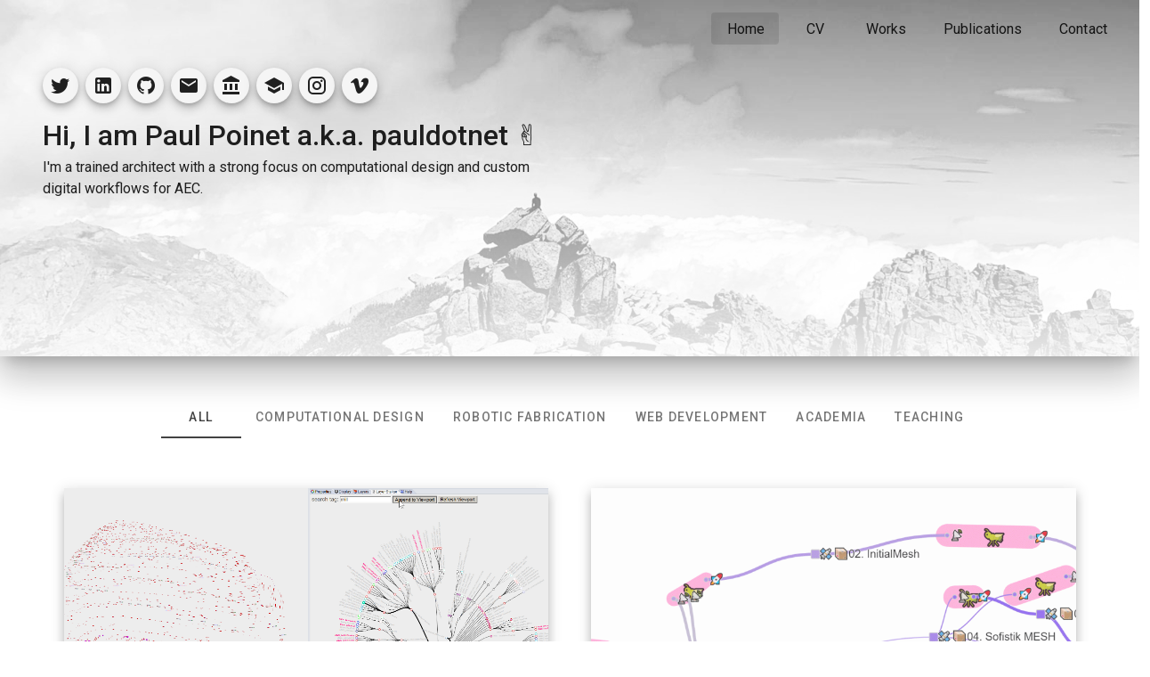

--- FILE ---
content_type: text/html; charset=utf-8
request_url: https://www.paulpoinet.com/
body_size: 726
content:
<!DOCTYPE html><html lang=en><head><meta charset=utf-8><meta http-equiv=X-UA-Compatible content="IE=edge"><meta name=viewport content="width=device-width,initial-scale=1"><link rel=icon href=/favicon5.ico><title>Paul Poinet</title><link rel=stylesheet href="https://fonts.googleapis.com/css?family=Roboto:100,300,400,500,700,900"><link rel=stylesheet href=https://cdn.jsdelivr.net/npm/@mdi/font@latest/css/materialdesignicons.min.css><link href=/css/chunk-00e69a1c.24463ea1.css rel=prefetch><link href=/css/chunk-0e313902.4f50430f.css rel=prefetch><link href=/css/chunk-0eafc39c.950b8ec5.css rel=prefetch><link href=/css/chunk-144cc104.4f50430f.css rel=prefetch><link href=/css/chunk-14a07450.4f50430f.css rel=prefetch><link href=/css/chunk-165e278d.dfd166d6.css rel=prefetch><link href=/css/chunk-1d184d08.5744b440.css rel=prefetch><link href=/css/chunk-1ed1c568.4f50430f.css rel=prefetch><link href=/css/chunk-203ddee6.4f50430f.css rel=prefetch><link href=/css/chunk-3326f6f9.8bdbc0e6.css rel=prefetch><link href=/css/chunk-3f347739.4f50430f.css rel=prefetch><link href=/css/chunk-42dcb2e0.4f50430f.css rel=prefetch><link href=/css/chunk-43ff3744.4f50430f.css rel=prefetch><link href=/css/chunk-445974ce.4f50430f.css rel=prefetch><link href=/css/chunk-454a1dea.4f50430f.css rel=prefetch><link href=/css/chunk-4a1b24a1.4f50430f.css rel=prefetch><link href=/css/chunk-4d0e1757.8bdbc0e6.css rel=prefetch><link href=/css/chunk-575d0c21.f682c183.css rel=prefetch><link href=/css/chunk-68c2ad30.9ba51ac7.css rel=prefetch><link href=/css/chunk-73477141.5d6bc277.css rel=prefetch><link href=/css/chunk-7f9d54b2.8b8f4869.css rel=prefetch><link href=/css/chunk-c48deec2.c7315fda.css rel=prefetch><link href=/css/chunk-c8a34ea4.3a74a03b.css rel=prefetch><link href=/css/chunk-d711367e.94d92afc.css rel=prefetch><link href=/js/chunk-00e69a1c.3e7988a2.js rel=prefetch><link href=/js/chunk-0e313902.fa5e76e6.js rel=prefetch><link href=/js/chunk-0eafc39c.31633dae.js rel=prefetch><link href=/js/chunk-144cc104.70f2f36e.js rel=prefetch><link href=/js/chunk-14a07450.d24b3c8d.js rel=prefetch><link href=/js/chunk-165e278d.2f8b984e.js rel=prefetch><link href=/js/chunk-1d184d08.89f338c7.js rel=prefetch><link href=/js/chunk-1ed1c568.4b3ef6ce.js rel=prefetch><link href=/js/chunk-203ddee6.32c28ebf.js rel=prefetch><link href=/js/chunk-2d21a3d2.6d5707cf.js rel=prefetch><link href=/js/chunk-2d22bd05.766a7a40.js rel=prefetch><link href=/js/chunk-3326f6f9.b3f52ce7.js rel=prefetch><link href=/js/chunk-3f347739.d956aa87.js rel=prefetch><link href=/js/chunk-42dcb2e0.0039bf69.js rel=prefetch><link href=/js/chunk-43ff3744.bc68ce25.js rel=prefetch><link href=/js/chunk-445974ce.89bc5814.js rel=prefetch><link href=/js/chunk-454a1dea.705d0bda.js rel=prefetch><link href=/js/chunk-4a1b24a1.201aca09.js rel=prefetch><link href=/js/chunk-4d0e1757.07625d33.js rel=prefetch><link href=/js/chunk-575d0c21.33a0d034.js rel=prefetch><link href=/js/chunk-68c2ad30.c11dbf9f.js rel=prefetch><link href=/js/chunk-73477141.e005871c.js rel=prefetch><link href=/js/chunk-7f9d54b2.e99dcea7.js rel=prefetch><link href=/js/chunk-c48deec2.18296e54.js rel=prefetch><link href=/js/chunk-c8a34ea4.1489b257.js rel=prefetch><link href=/js/chunk-d711367e.bb8c500a.js rel=prefetch><link href=/css/app.f3990d17.css rel=preload as=style><link href=/css/chunk-vendors.54376520.css rel=preload as=style><link href=/js/app.41521d44.js rel=preload as=script><link href=/js/chunk-vendors.62e5d359.js rel=preload as=script><link href=/css/chunk-vendors.54376520.css rel=stylesheet><link href=/css/app.f3990d17.css rel=stylesheet></head><body><noscript><strong>We're sorry but saas doesn't work properly without JavaScript enabled. Please enable it to continue.</strong></noscript><div id=app></div><script src=/js/chunk-vendors.62e5d359.js></script><script src=/js/app.41521d44.js></script></body></html>

--- FILE ---
content_type: text/css; charset=utf-8
request_url: https://www.paulpoinet.com/css/app.f3990d17.css
body_size: -372
content:
section{padding-top:32px;padding-bottom:64px}@media screen and (max-width:640px){section{padding-top:16px;padding-bottom:16px}}.theme--dark.v-list-item{color:#fff}.map{-webkit-filter:grayscale(100%);-moz-filter:grayscale(100%);-ms-filter:grayscale(100%);-o-filter:grayscale(100%);filter:grayscale(100%)}

--- FILE ---
content_type: application/javascript; charset=utf-8
request_url: https://www.paulpoinet.com/js/chunk-165e278d.2f8b984e.js
body_size: 2661
content:
(window["webpackJsonp"]=window["webpackJsonp"]||[]).push([["chunk-165e278d"],{"62ad":function(t,e,r){"use strict";r("a4d3"),r("4de4"),r("4160"),r("caad"),r("13d5"),r("45fc"),r("4ec9"),r("a9e3"),r("e439"),r("dbb4"),r("b64b"),r("d3b7"),r("ac1f"),r("3ca3"),r("5319"),r("2ca0"),r("159b"),r("ddb0");var a=r("ade3"),n=(r("4b85"),r("2b0e")),s=r("d9f7"),i=r("80d2");function o(t,e){var r=Object.keys(t);if(Object.getOwnPropertySymbols){var a=Object.getOwnPropertySymbols(t);e&&(a=a.filter((function(e){return Object.getOwnPropertyDescriptor(t,e).enumerable}))),r.push.apply(r,a)}return r}function c(t){for(var e=1;e<arguments.length;e++){var r=null!=arguments[e]?arguments[e]:{};e%2?o(Object(r),!0).forEach((function(e){Object(a["a"])(t,e,r[e])})):Object.getOwnPropertyDescriptors?Object.defineProperties(t,Object.getOwnPropertyDescriptors(r)):o(Object(r)).forEach((function(e){Object.defineProperty(t,e,Object.getOwnPropertyDescriptor(r,e))}))}return t}var l=["sm","md","lg","xl"],u=function(){return l.reduce((function(t,e){return t[e]={type:[Boolean,String,Number],default:!1},t}),{})}(),d=function(){return l.reduce((function(t,e){return t["offset"+Object(i["p"])(e)]={type:[String,Number],default:null},t}),{})}(),f=function(){return l.reduce((function(t,e){return t["order"+Object(i["p"])(e)]={type:[String,Number],default:null},t}),{})}(),b={col:Object.keys(u),offset:Object.keys(d),order:Object.keys(f)};function p(t,e,r){var a=t;if(null!=r&&!1!==r){if(e){var n=e.replace(t,"");a+="-".concat(n)}return"col"!==t||""!==r&&!0!==r?(a+="-".concat(r),a.toLowerCase()):a.toLowerCase()}}var m=new Map;e["a"]=n["a"].extend({name:"v-col",functional:!0,props:c({cols:{type:[Boolean,String,Number],default:!1}},u,{offset:{type:[String,Number],default:null}},d,{order:{type:[String,Number],default:null}},f,{alignSelf:{type:String,default:null,validator:function(t){return["auto","start","end","center","baseline","stretch"].includes(t)}},tag:{type:String,default:"div"}}),render:function(t,e){var r=e.props,n=e.data,i=e.children,o=(e.parent,"");for(var c in r)o+=String(r[c]);var l=m.get(o);return l||function(){var t,e;for(e in l=[],b)b[e].forEach((function(t){var a=r[t],n=p(e,t,a);n&&l.push(n)}));var n=l.some((function(t){return t.startsWith("col-")}));l.push((t={col:!n||!r.cols},Object(a["a"])(t,"col-".concat(r.cols),r.cols),Object(a["a"])(t,"offset-".concat(r.offset),r.offset),Object(a["a"])(t,"order-".concat(r.order),r.order),Object(a["a"])(t,"align-self-".concat(r.alignSelf),r.alignSelf),t)),m.set(o,l)}(),t(r.tag,Object(s["a"])(n,{class:l}),i)}})},a523:function(t,e,r){"use strict";r("99af"),r("4de4"),r("b64b"),r("2ca0"),r("20f6"),r("4b85"),r("a15b"),r("498a");var a=r("2b0e");function n(t){return a["a"].extend({name:"v-".concat(t),functional:!0,props:{id:String,tag:{type:String,default:"div"}},render:function(e,r){var a=r.props,n=r.data,s=r.children;n.staticClass="".concat(t," ").concat(n.staticClass||"").trim();var i=n.attrs;if(i){n.attrs={};var o=Object.keys(i).filter((function(t){if("slot"===t)return!1;var e=i[t];return t.startsWith("data-")?(n.attrs[t]=e,!1):e||"string"===typeof e}));o.length&&(n.staticClass+=" ".concat(o.join(" ")))}return a.id&&(n.domProps=n.domProps||{},n.domProps.id=a.id),e(a.tag,n,s)}})}var s=r("d9f7");e["a"]=n("container").extend({name:"v-container",functional:!0,props:{id:String,tag:{type:String,default:"div"},fluid:{type:Boolean,default:!1}},render:function(t,e){var r,a=e.props,n=e.data,i=e.children,o=n.attrs;return o&&(n.attrs={},r=Object.keys(o).filter((function(t){if("slot"===t)return!1;var e=o[t];return t.startsWith("data-")?(n.attrs[t]=e,!1):e||"string"===typeof e}))),a.id&&(n.domProps=n.domProps||{},n.domProps.id=a.id),t(a.tag,Object(s["a"])(n,{staticClass:"container",class:Array({"container--fluid":a.fluid}).concat(r||[])}),i)}})},abd3:function(t,e,r){},e6ee:function(t,e,r){"use strict";r.r(e);var a=function(){var t=this,e=t.$createElement,r=t._self._c||e;return"Home"===t.namespace?r("v-sheet",{attrs:{elevation:24}},[r("v-img",{attrs:{height:400,gradient:"to top, rgba(255, 255, 255, .9), rgba(255, 255, 255, .1)",src:"/static/gr29.jpg"}},[r("v-container",{attrs:{fluid:"","px-12":t.$vuetify.breakpoint.mdAndUp}},[r("v-row",{attrs:{"align-center":""}},[r("v-slide-x-transition",{attrs:{appear:""}},[r("v-col",{attrs:{md:"6"}},[r("div",{staticClass:"mt-12"},[r("v-btn",{staticClass:"mb-1 mr-1 mt-1",attrs:{href:"https://twitter.com/paul_dotnet",target:"_blank",fab:"",small:""}},[r("v-icon",{attrs:{dark:""}},[t._v("mdi-twitter")])],1),r("v-btn",{staticClass:"ma-1",attrs:{href:"https://www.linkedin.com/in/ppoinet/",target:"_blank",fab:"",small:""}},[r("v-icon",{attrs:{dark:""}},[t._v("mdi-linkedin")])],1),r("v-btn",{staticClass:"ma-1",attrs:{href:"https://github.com/PaulPoinet",target:"_blank",fab:"",small:""}},[r("v-icon",{attrs:{dark:""}},[t._v("mdi-github")])],1),r("v-btn",{staticClass:"ma-1",attrs:{href:"mailto:poinetp@gmail.com",target:"_blank",fab:"",small:""}},[r("v-icon",{attrs:{dark:""}},[t._v("mdi-email")])],1),r("v-btn",{staticClass:"ma-1",attrs:{href:"https://www.ucl.ac.uk/bartlett/construction/people/paul-poinet",target:"_blank",fab:"",small:""}},[r("v-icon",{attrs:{dark:""}},[t._v("mdi-bank")])],1),r("v-btn",{staticClass:"ma-1",attrs:{href:"https://www.researchgate.net/profile/Paul_Poinet",target:"_blank",fab:"",small:""}},[r("v-icon",{attrs:{dark:""}},[t._v("mdi-school")])],1),r("v-btn",{staticClass:"ma-1",attrs:{href:"https://www.instagram.com/pauldotnet/",target:"_blank",fab:"",small:""}},[r("v-icon",{attrs:{dark:""}},[t._v("mdi-instagram")])],1),r("v-btn",{staticClass:"ma-1",attrs:{href:"https://vimeo.com/user15749707",target:"_blank",fab:"",small:""}},[r("v-icon",{attrs:{dark:""}},[t._v("mdi-vimeo")])],1)],1),r("h1",{staticClass:"mt-2 font-weight-medium"},[t._v(" Hi, I am Paul Poinet a.k.a. pauldotnet ✌️ ")]),r("div",{staticClass:"mb-4"},[t._v(" I'm a trained architect with a strong focus on computational design and custom digital workflows for AEC."),r("br")])])],1)],1)],1)],1)],1):r("v-sheet",{attrs:{"min-height":t.$vuetify.breakpoint.smAndDown?"45vh":"200px",color:"grey lighten-3",elevation:24,height:"20vh"}},[r("v-container",{attrs:{"fill-height":""}},[r("v-row",{staticClass:"fill-height",attrs:{"align-content":"center",justify:"center"}},[r("v-col",{attrs:{cols:"12"}},[r("h1",{staticClass:"display-1 text-center",domProps:{textContent:t._s(t.title)}})]),r("v-breadcrumbs",{staticClass:"grey--text pb-0 px-3",attrs:{items:t.breadcrumbs}})],1)],1)],1)},n=[],s=(r("b0c0"),{computed:{breadcrumbs:function(){var t={text:"Home",to:"/"},e={text:"Works",to:"/works"};switch(this.namespace){case"About":return[t,{text:"About Me"}];case"Contact":return[t,{text:"Contact Me"}];case"Publications":return[t,{text:"My Publications"}];case"Work":return[t,{text:"My Work"}];case"Home":return[{text:"I am a trained architect with a strong focus on computational design and custom workflows for AEC."}];default:return[e,{text:this.namespace}]}},namespace:function(){return this.$route.name},title:function(){switch(this.namespace){case"About":return"CV";case"Contact":return"Contact";case"Work":return"Works";default:return this.namespace}}}}),i=s,o=r("2877"),c=r("6544"),l=r.n(c),u=(r("a4d3"),r("4de4"),r("4160"),r("a15b"),r("e439"),r("dbb4"),r("b64b"),r("159b"),r("ade3")),d=(r("abd3"),r("1c87")),f=r("58df");function b(t,e){var r=Object.keys(t);if(Object.getOwnPropertySymbols){var a=Object.getOwnPropertySymbols(t);e&&(a=a.filter((function(e){return Object.getOwnPropertyDescriptor(t,e).enumerable}))),r.push.apply(r,a)}return r}function p(t){for(var e=1;e<arguments.length;e++){var r=null!=arguments[e]?arguments[e]:{};e%2?b(Object(r),!0).forEach((function(e){Object(u["a"])(t,e,r[e])})):Object.getOwnPropertyDescriptors?Object.defineProperties(t,Object.getOwnPropertyDescriptors(r)):b(Object(r)).forEach((function(e){Object.defineProperty(t,e,Object.getOwnPropertyDescriptor(r,e))}))}return t}var m=Object(f["a"])(d["a"]).extend({name:"v-breadcrumbs-item",props:{activeClass:{type:String,default:"v-breadcrumbs__item--disabled"},ripple:{type:[Boolean,Object],default:!1}},computed:{classes:function(){return Object(u["a"])({"v-breadcrumbs__item":!0},this.activeClass,this.disabled)}},render:function(t){var e=this.generateRouteLink(),r=e.tag,a=e.data;return t("li",[t(r,p({},a,{attrs:p({},a.attrs,{"aria-current":this.isActive&&this.isLink?"page":void 0})}),this.$slots.default)])}}),v=r("80d2"),h=Object(v["e"])("v-breadcrumbs__divider","li"),g=r("7560");function O(t,e){var r=Object.keys(t);if(Object.getOwnPropertySymbols){var a=Object.getOwnPropertySymbols(t);e&&(a=a.filter((function(e){return Object.getOwnPropertyDescriptor(t,e).enumerable}))),r.push.apply(r,a)}return r}function y(t){for(var e=1;e<arguments.length;e++){var r=null!=arguments[e]?arguments[e]:{};e%2?O(Object(r),!0).forEach((function(e){Object(u["a"])(t,e,r[e])})):Object.getOwnPropertyDescriptors?Object.defineProperties(t,Object.getOwnPropertyDescriptors(r)):O(Object(r)).forEach((function(e){Object.defineProperty(t,e,Object.getOwnPropertyDescriptor(r,e))}))}return t}var j=Object(f["a"])(g["a"]).extend({name:"v-breadcrumbs",props:{divider:{type:String,default:"/"},items:{type:Array,default:function(){return[]}},large:Boolean},computed:{classes:function(){return y({"v-breadcrumbs--large":this.large},this.themeClasses)}},methods:{genDivider:function(){return this.$createElement(h,this.$slots.divider?this.$slots.divider:this.divider)},genItems:function(){for(var t=[],e=!!this.$scopedSlots.item,r=[],a=0;a<this.items.length;a++){var n=this.items[a];r.push(n.text),e?t.push(this.$scopedSlots.item({item:n})):t.push(this.$createElement(m,{key:r.join("."),props:n},[n.text])),a<this.items.length-1&&t.push(this.genDivider())}return t}},render:function(t){var e=this.$slots.default||this.genItems();return t("ul",{staticClass:"v-breadcrumbs",class:this.classes},e)}}),w=r("8336"),k=r("62ad"),P=r("a523"),C=r("132d"),_=r("adda"),S=r("0fd9"),x=r("8dd9"),D=r("0789"),E=Object(o["a"])(i,a,n,!1,null,null,null);e["default"]=E.exports;l()(E,{VBreadcrumbs:j,VBtn:w["a"],VCol:k["a"],VContainer:P["a"],VIcon:C["a"],VImg:_["a"],VRow:S["a"],VSheet:x["a"],VSlideXTransition:D["d"]})}}]);
//# sourceMappingURL=chunk-165e278d.2f8b984e.js.map

--- FILE ---
content_type: application/javascript; charset=utf-8
request_url: https://www.paulpoinet.com/js/app.41521d44.js
body_size: 3017
content:
(function(e){function n(n){for(var t,u,o=n[0],h=n[1],i=n[2],d=0,f=[];d<o.length;d++)u=o[d],Object.prototype.hasOwnProperty.call(a,u)&&a[u]&&f.push(a[u][0]),a[u]=0;for(t in h)Object.prototype.hasOwnProperty.call(h,t)&&(e[t]=h[t]);l&&l(n);while(f.length)f.shift()();return r.push.apply(r,i||[]),c()}function c(){for(var e,n=0;n<r.length;n++){for(var c=r[n],t=!0,u=1;u<c.length;u++){var o=c[u];0!==a[o]&&(t=!1)}t&&(r.splice(n--,1),e=h(h.s=c[0]))}return e}var t={},u={app:0},a={app:0},r=[];function o(e){return h.p+"js/"+({}[e]||e)+"."+{"chunk-0eafc39c":"31633dae","chunk-3326f6f9":"b3f52ce7","chunk-d711367e":"bb8c500a","chunk-165e278d":"2f8b984e","chunk-1d184d08":"89f338c7","chunk-4d0e1757":"07625d33","chunk-00e69a1c":"3e7988a2","chunk-c48deec2":"18296e54","chunk-7f9d54b2":"e99dcea7","chunk-68c2ad30":"c11dbf9f","chunk-73477141":"e005871c","chunk-0e313902":"fa5e76e6","chunk-144cc104":"70f2f36e","chunk-14a07450":"d24b3c8d","chunk-1ed1c568":"4b3ef6ce","chunk-203ddee6":"32c28ebf","chunk-3f347739":"d956aa87","chunk-42dcb2e0":"0039bf69","chunk-43ff3744":"bc68ce25","chunk-445974ce":"89bc5814","chunk-454a1dea":"705d0bda","chunk-4a1b24a1":"201aca09","chunk-2d21a3d2":"6d5707cf","chunk-2d22bd05":"766a7a40","chunk-c8a34ea4":"1489b257","chunk-575d0c21":"33a0d034"}[e]+".js"}function h(n){if(t[n])return t[n].exports;var c=t[n]={i:n,l:!1,exports:{}};return e[n].call(c.exports,c,c.exports,h),c.l=!0,c.exports}h.e=function(e){var n=[],c={"chunk-0eafc39c":1,"chunk-3326f6f9":1,"chunk-d711367e":1,"chunk-165e278d":1,"chunk-1d184d08":1,"chunk-4d0e1757":1,"chunk-00e69a1c":1,"chunk-c48deec2":1,"chunk-7f9d54b2":1,"chunk-68c2ad30":1,"chunk-73477141":1,"chunk-0e313902":1,"chunk-144cc104":1,"chunk-14a07450":1,"chunk-1ed1c568":1,"chunk-203ddee6":1,"chunk-3f347739":1,"chunk-42dcb2e0":1,"chunk-43ff3744":1,"chunk-445974ce":1,"chunk-454a1dea":1,"chunk-4a1b24a1":1,"chunk-c8a34ea4":1,"chunk-575d0c21":1};u[e]?n.push(u[e]):0!==u[e]&&c[e]&&n.push(u[e]=new Promise((function(n,c){for(var t="css/"+({}[e]||e)+"."+{"chunk-0eafc39c":"950b8ec5","chunk-3326f6f9":"8bdbc0e6","chunk-d711367e":"94d92afc","chunk-165e278d":"dfd166d6","chunk-1d184d08":"5744b440","chunk-4d0e1757":"8bdbc0e6","chunk-00e69a1c":"24463ea1","chunk-c48deec2":"c7315fda","chunk-7f9d54b2":"8b8f4869","chunk-68c2ad30":"9ba51ac7","chunk-73477141":"5d6bc277","chunk-0e313902":"4f50430f","chunk-144cc104":"4f50430f","chunk-14a07450":"4f50430f","chunk-1ed1c568":"4f50430f","chunk-203ddee6":"4f50430f","chunk-3f347739":"4f50430f","chunk-42dcb2e0":"4f50430f","chunk-43ff3744":"4f50430f","chunk-445974ce":"4f50430f","chunk-454a1dea":"4f50430f","chunk-4a1b24a1":"4f50430f","chunk-2d21a3d2":"31d6cfe0","chunk-2d22bd05":"31d6cfe0","chunk-c8a34ea4":"3a74a03b","chunk-575d0c21":"f682c183"}[e]+".css",a=h.p+t,r=document.getElementsByTagName("link"),o=0;o<r.length;o++){var i=r[o],d=i.getAttribute("data-href")||i.getAttribute("href");if("stylesheet"===i.rel&&(d===t||d===a))return n()}var f=document.getElementsByTagName("style");for(o=0;o<f.length;o++){i=f[o],d=i.getAttribute("data-href");if(d===t||d===a)return n()}var l=document.createElement("link");l.rel="stylesheet",l.type="text/css",l.onload=n,l.onerror=function(n){var t=n&&n.target&&n.target.src||a,r=new Error("Loading CSS chunk "+e+" failed.\n("+t+")");r.code="CSS_CHUNK_LOAD_FAILED",r.request=t,delete u[e],l.parentNode.removeChild(l),c(r)},l.href=a;var k=document.getElementsByTagName("head")[0];k.appendChild(l)})).then((function(){u[e]=0})));var t=a[e];if(0!==t)if(t)n.push(t[2]);else{var r=new Promise((function(n,c){t=a[e]=[n,c]}));n.push(t[2]=r);var i,d=document.createElement("script");d.charset="utf-8",d.timeout=120,h.nc&&d.setAttribute("nonce",h.nc),d.src=o(e);var f=new Error;i=function(n){d.onerror=d.onload=null,clearTimeout(l);var c=a[e];if(0!==c){if(c){var t=n&&("load"===n.type?"missing":n.type),u=n&&n.target&&n.target.src;f.message="Loading chunk "+e+" failed.\n("+t+": "+u+")",f.name="ChunkLoadError",f.type=t,f.request=u,c[1](f)}a[e]=void 0}};var l=setTimeout((function(){i({type:"timeout",target:d})}),12e4);d.onerror=d.onload=i,document.head.appendChild(d)}return Promise.all(n)},h.m=e,h.c=t,h.d=function(e,n,c){h.o(e,n)||Object.defineProperty(e,n,{enumerable:!0,get:c})},h.r=function(e){"undefined"!==typeof Symbol&&Symbol.toStringTag&&Object.defineProperty(e,Symbol.toStringTag,{value:"Module"}),Object.defineProperty(e,"__esModule",{value:!0})},h.t=function(e,n){if(1&n&&(e=h(e)),8&n)return e;if(4&n&&"object"===typeof e&&e&&e.__esModule)return e;var c=Object.create(null);if(h.r(c),Object.defineProperty(c,"default",{enumerable:!0,value:e}),2&n&&"string"!=typeof e)for(var t in e)h.d(c,t,function(n){return e[n]}.bind(null,t));return c},h.n=function(e){var n=e&&e.__esModule?function(){return e["default"]}:function(){return e};return h.d(n,"a",n),n},h.o=function(e,n){return Object.prototype.hasOwnProperty.call(e,n)},h.p="/",h.oe=function(e){throw console.error(e),e};var i=window["webpackJsonp"]=window["webpackJsonp"]||[],d=i.push.bind(i);i.push=n,i=i.slice();for(var f=0;f<i.length;f++)n(i[f]);var l=d;r.push([0,"chunk-vendors"]),c()})({0:function(e,n,c){e.exports=c("56d7")},"029a":function(e,n,c){},"56d7":function(e,n,c){"use strict";c.r(n);c("e260"),c("e6cf"),c("cca6"),c("a79d");var t=c("2b0e"),u=c("f309"),a=c("0fd9");t["a"].use(u["a"],{components:{VRow:a["a"]}});var r=new u["a"]({theme:{themes:{light:{primary:"#424242",secondary:"#424242",accent:"#82B1FF",error:"#FF5252",info:"#2196F3",success:"#4CAF50",warning:"#FFC107",anchor:"#00000A"}}}}),o=function(){var e=this,n=e.$createElement,c=e._self._c||n;return c("v-app",[c("core-toolbar"),c("v-fade-transition",{attrs:{mode:"out-in"}},[c("main",e._b({},"main",e.attrs,!1),[c("core-jumbotron"),c("router-view")],1)]),c("core-footer")],1)},h=[],i=(c("d3b7"),{components:{CoreFooter:function(){return c.e("chunk-c8a34ea4").then(c.bind(null,"7a74"))},CoreJumbotron:function(){return Promise.all([c.e("chunk-0eafc39c"),c.e("chunk-d711367e"),c.e("chunk-165e278d")]).then(c.bind(null,"e6ee"))},CoreToolbar:function(){return Promise.all([c.e("chunk-0eafc39c"),c.e("chunk-d711367e"),c.e("chunk-1d184d08"),c.e("chunk-4d0e1757"),c.e("chunk-00e69a1c")]).then(c.bind(null,"d23b"))}},computed:{attrs:function(){return{key:this.$route.path,style:{minHeight:"calc(100vh - "+this.$vuetify.application.top+"px"}}}}}),d=i,f=(c("cf25"),c("b0a0"),c("2877")),l=c("6544"),k=c.n(l),s=c("7496"),p=c("0789"),b=Object(f["a"])(d,o,h,!1,null,null,null),m=b.exports;k()(b,{VApp:s["a"],VFadeTransition:p["c"]});var v=c("8c4f");t["a"].use(v["a"]);var g=new v["a"]({mode:"hash",base:"/",scrollBehavior:function(){return{y:0}},routes:[{path:"/",name:"Home",component:function(){return c.e("chunk-2d21a3d2").then(c.bind(null,"bb51"))}},{path:"/about-me",name:"About",component:function(){return Promise.all([c.e("chunk-0eafc39c"),c.e("chunk-d711367e"),c.e("chunk-68c2ad30")]).then(c.bind(null,"f820"))}},{path:"/works",name:"Work",component:function(){return c.e("chunk-2d22bd05").then(c.bind(null,"f126"))}},{path:"/publications",name:"Publications",component:function(){return Promise.all([c.e("chunk-0eafc39c"),c.e("chunk-d711367e"),c.e("chunk-1d184d08"),c.e("chunk-c48deec2")]).then(c.bind(null,"cbf6"))}},{path:"/contact-me",name:"Contact",component:function(){return Promise.all([c.e("chunk-0eafc39c"),c.e("chunk-3326f6f9")]).then(c.bind(null,"b8fa"))}},{path:"/ICD-ITKE-Research-Pavilion-2013-14",name:"ICD/ITKE Research Pavilion 2013-14",component:function(){return Promise.all([c.e("chunk-0eafc39c"),c.e("chunk-d711367e"),c.e("chunk-73477141"),c.e("chunk-445974ce")]).then(c.bind(null,"d5d8"))}},{path:"/ICD-ITKE-Research-Pavilion-2014-15",name:"ICD/ITKE Research Pavilion 2014-15",component:function(){return Promise.all([c.e("chunk-0eafc39c"),c.e("chunk-d711367e"),c.e("chunk-73477141"),c.e("chunk-43ff3744")]).then(c.bind(null,"d07f"))}},{path:"/TAB-2017",name:"Tallinn Architecture Biennale 2017 - Installation Competition",component:function(){return Promise.all([c.e("chunk-0eafc39c"),c.e("chunk-d711367e"),c.e("chunk-73477141"),c.e("chunk-42dcb2e0")]).then(c.bind(null,"c9bc"))}},{path:"/Sealion",name:"Sealion",component:function(){return Promise.all([c.e("chunk-0eafc39c"),c.e("chunk-d711367e"),c.e("chunk-73477141"),c.e("chunk-454a1dea")]).then(c.bind(null,"ceed"))}},{path:"/Light-Sculptures",name:"Light Sculptures",component:function(){return Promise.all([c.e("chunk-0eafc39c"),c.e("chunk-d711367e"),c.e("chunk-73477141"),c.e("chunk-3f347739")]).then(c.bind(null,"a672"))}},{path:"/Piped-Assemblies",name:"Piped Assemblies",component:function(){return Promise.all([c.e("chunk-0eafc39c"),c.e("chunk-d711367e"),c.e("chunk-73477141"),c.e("chunk-0e313902")]).then(c.bind(null,"8031"))}},{path:"/SpeckleViz",name:"SpeckleViz",component:function(){return Promise.all([c.e("chunk-0eafc39c"),c.e("chunk-d711367e"),c.e("chunk-73477141"),c.e("chunk-203ddee6")]).then(c.bind(null,"1e3c"))}},{path:"/PhD-Defence",name:"PhD Defence - 3rd of April 2020",component:function(){return Promise.all([c.e("chunk-0eafc39c"),c.e("chunk-d711367e"),c.e("chunk-4d0e1757"),c.e("chunk-7f9d54b2")]).then(c.bind(null,"4980"))}},{path:"/MasterThesis-2015",name:"Master Thesis (2015)",component:function(){return Promise.all([c.e("chunk-0eafc39c"),c.e("chunk-d711367e"),c.e("chunk-73477141"),c.e("chunk-144cc104")]).then(c.bind(null,"65b8"))}},{path:"/EASA-Links-Malta-2015",name:"EASA Links Malta 2015",component:function(){return Promise.all([c.e("chunk-0eafc39c"),c.e("chunk-d711367e"),c.e("chunk-73477141"),c.e("chunk-4a1b24a1")]).then(c.bind(null,"fa85"))}},{path:"/U-Cube",name:"U-Cube",component:function(){return Promise.all([c.e("chunk-0eafc39c"),c.e("chunk-d711367e"),c.e("chunk-73477141"),c.e("chunk-14a07450")]).then(c.bind(null,"62c6"))}},{path:"/Flexible-Concrete",name:"Flexible Concrete",component:function(){return Promise.all([c.e("chunk-0eafc39c"),c.e("chunk-d711367e"),c.e("chunk-73477141"),c.e("chunk-1ed1c568")]).then(c.bind(null,"3424"))}}]});var P=g,y=c("2f62");t["a"].use(y["a"]);var w=new y["a"].Store({});t["a"].config.productionTip=!1,new t["a"]({router:P,store:w,vuetify:r,render:function(e){return e(m)}}).$mount("#app")},"73ec":function(e,n,c){},b0a0:function(e,n,c){"use strict";var t=c("73ec"),u=c.n(t);u.a},cf25:function(e,n,c){"use strict";var t=c("029a"),u=c.n(t);u.a}});
//# sourceMappingURL=app.41521d44.js.map

--- FILE ---
content_type: application/javascript; charset=utf-8
request_url: https://www.paulpoinet.com/js/chunk-1d184d08.89f338c7.js
body_size: 4893
content:
(window["webpackJsonp"]=window["webpackJsonp"]||[]).push([["chunk-1d184d08"],{"0481":function(t,e,i){"use strict";var n=i("23e7"),r=i("a2bf"),s=i("7b0b"),a=i("50c4"),o=i("a691"),l=i("65f0");n({target:"Array",proto:!0},{flat:function(){var t=arguments.length?arguments[0]:void 0,e=s(this),i=a(e.length),n=l(e,0);return n.length=r(n,e,e,i,0,void 0===t?1:o(t)),n}})},"166a":function(t,e,i){},3408:function(t,e,i){},"3ad0":function(t,e,i){},4069:function(t,e,i){var n=i("44d2");n("flat")},"5d23":function(t,e,i){"use strict";var n=i("80d2"),r=i("8860"),s=(i("a4d3"),i("4de4"),i("4160"),i("e439"),i("dbb4"),i("b64b"),i("ac1f"),i("466d"),i("159b"),i("ade3")),a=(i("db42"),i("9d26")),o=i("da13"),l=(i("498a"),i("2b0e")),c=l["a"].extend({name:"v-list-item-icon",functional:!0,render:function(t,e){var i=e.data,n=e.children;return i.staticClass="v-list-item__icon ".concat(i.staticClass||"").trim(),t("div",i,n)}}),u=i("7e2b"),d=i("9d65"),h=i("a9ad"),p=i("f2e7"),f=i("3206"),v=i("5607"),b=i("0789"),g=i("58df");function m(t,e){var i=Object.keys(t);if(Object.getOwnPropertySymbols){var n=Object.getOwnPropertySymbols(t);e&&(n=n.filter((function(e){return Object.getOwnPropertyDescriptor(t,e).enumerable}))),i.push.apply(i,n)}return i}function O(t){for(var e=1;e<arguments.length;e++){var i=null!=arguments[e]?arguments[e]:{};e%2?m(Object(i),!0).forEach((function(e){Object(s["a"])(t,e,i[e])})):Object.getOwnPropertyDescriptors?Object.defineProperties(t,Object.getOwnPropertyDescriptors(i)):m(Object(i)).forEach((function(e){Object.defineProperty(t,e,Object.getOwnPropertyDescriptor(i,e))}))}return t}var y=Object(g["a"])(u["a"],d["a"],h["a"],Object(f["a"])("list"),p["a"]),j=y.extend().extend({name:"v-list-group",directives:{ripple:v["a"]},props:{activeClass:{type:String,default:""},appendIcon:{type:String,default:"$expand"},color:{type:String,default:"primary"},disabled:Boolean,group:String,noAction:Boolean,prependIcon:String,ripple:{type:[Boolean,Object],default:!0},subGroup:Boolean},computed:{classes:function(){return{"v-list-group--active":this.isActive,"v-list-group--disabled":this.disabled,"v-list-group--no-action":this.noAction,"v-list-group--sub-group":this.subGroup}}},watch:{isActive:function(t){!this.subGroup&&t&&this.list&&this.list.listClick(this._uid)},$route:"onRouteChange"},created:function(){this.list&&this.list.register(this),this.group&&this.$route&&null==this.value&&(this.isActive=this.matchRoute(this.$route.path))},beforeDestroy:function(){this.list&&this.list.unregister(this)},methods:{click:function(t){var e=this;this.disabled||(this.isBooted=!0,this.$emit("click",t),this.$nextTick((function(){return e.isActive=!e.isActive})))},genIcon:function(t){return this.$createElement(a["a"],t)},genAppendIcon:function(){var t=!this.subGroup&&this.appendIcon;return t||this.$slots.appendIcon?this.$createElement(c,{staticClass:"v-list-group__header__append-icon"},[this.$slots.appendIcon||this.genIcon(t)]):null},genHeader:function(){return this.$createElement(o["a"],{staticClass:"v-list-group__header",attrs:{"aria-expanded":String(this.isActive),role:"button"},class:Object(s["a"])({},this.activeClass,this.isActive),props:{inputValue:this.isActive},directives:[{name:"ripple",value:this.ripple}],on:O({},this.listeners$,{click:this.click})},[this.genPrependIcon(),this.$slots.activator,this.genAppendIcon()])},genItems:function(){return this.$createElement("div",{staticClass:"v-list-group__items",directives:[{name:"show",value:this.isActive}]},this.showLazyContent([this.$createElement("div",this.$slots.default)]))},genPrependIcon:function(){var t=this.subGroup&&null==this.prependIcon?"$subgroup":this.prependIcon;return t||this.$slots.prependIcon?this.$createElement(c,{staticClass:"v-list-group__header__prepend-icon"},[this.$slots.prependIcon||this.genIcon(t)]):null},onRouteChange:function(t){if(this.group){var e=this.matchRoute(t.path);e&&this.isActive!==e&&this.list&&this.list.listClick(this._uid),this.isActive=e}},toggle:function(t){var e=this,i=this._uid===t;i&&(this.isBooted=!0),this.$nextTick((function(){return e.isActive=i}))},matchRoute:function(t){return null!==t.match(this.group)}},render:function(t){return t("div",this.setTextColor(this.isActive&&this.color,{staticClass:"v-list-group",class:this.classes}),[this.genHeader(),t(b["a"],[this.genItems()])])}}),w=(i("899c"),i("604c"));function I(t,e){var i=Object.keys(t);if(Object.getOwnPropertySymbols){var n=Object.getOwnPropertySymbols(t);e&&(n=n.filter((function(e){return Object.getOwnPropertyDescriptor(t,e).enumerable}))),i.push.apply(i,n)}return i}function P(t){for(var e=1;e<arguments.length;e++){var i=null!=arguments[e]?arguments[e]:{};e%2?I(Object(i),!0).forEach((function(e){Object(s["a"])(t,e,i[e])})):Object.getOwnPropertyDescriptors?Object.defineProperties(t,Object.getOwnPropertyDescriptors(i)):I(Object(i)).forEach((function(e){Object.defineProperty(t,e,Object.getOwnPropertyDescriptor(i,e))}))}return t}var x=Object(g["a"])(w["a"],h["a"]).extend({name:"v-list-item-group",provide:function(){return{isInGroup:!0,listItemGroup:this}},computed:{classes:function(){return P({},w["a"].options.computed.classes.call(this),{"v-list-item-group":!0})}},methods:{genData:function(){return this.setTextColor(this.color,P({},w["a"].options.methods.genData.call(this),{attrs:{role:"listbox"}}))}}}),C=l["a"].extend({name:"v-list-item-action",functional:!0,render:function(t,e){var i=e.data,n=e.children,r=void 0===n?[]:n;i.staticClass=i.staticClass?"v-list-item__action ".concat(i.staticClass):"v-list-item__action";var s=r.filter((function(t){return!1===t.isComment&&" "!==t.text}));return s.length>1&&(i.staticClass+=" v-list-item__action--stack"),t("div",i,r)}}),k=i("8270");i.d(e,"a",(function(){return S})),i.d(e,"b",(function(){return V}));var A=Object(n["e"])("v-list-item__action-text","span"),S=Object(n["e"])("v-list-item__content","div"),V=Object(n["e"])("v-list-item__title","div"),$=Object(n["e"])("v-list-item__subtitle","div");r["a"],o["a"],k["a"]},"604c":function(t,e,i){"use strict";i.d(e,"a",(function(){return u}));i("a4d3"),i("4de4"),i("7db0"),i("c740"),i("4160"),i("caad"),i("c975"),i("fb6a"),i("a434"),i("a9e3"),i("e439"),i("dbb4"),i("b64b"),i("2532"),i("159b");var n=i("ade3"),r=(i("166a"),i("a452")),s=i("7560"),a=i("58df"),o=i("d9bd");function l(t,e){var i=Object.keys(t);if(Object.getOwnPropertySymbols){var n=Object.getOwnPropertySymbols(t);e&&(n=n.filter((function(e){return Object.getOwnPropertyDescriptor(t,e).enumerable}))),i.push.apply(i,n)}return i}function c(t){for(var e=1;e<arguments.length;e++){var i=null!=arguments[e]?arguments[e]:{};e%2?l(Object(i),!0).forEach((function(e){Object(n["a"])(t,e,i[e])})):Object.getOwnPropertyDescriptors?Object.defineProperties(t,Object.getOwnPropertyDescriptors(i)):l(Object(i)).forEach((function(e){Object.defineProperty(t,e,Object.getOwnPropertyDescriptor(i,e))}))}return t}var u=Object(a["a"])(r["a"],s["a"]).extend({name:"base-item-group",props:{activeClass:{type:String,default:"v-item--active"},mandatory:Boolean,max:{type:[Number,String],default:null},multiple:Boolean},data:function(){return{internalLazyValue:void 0!==this.value?this.value:this.multiple?[]:void 0,items:[]}},computed:{classes:function(){return c({"v-item-group":!0},this.themeClasses)},selectedIndex:function(){return this.selectedItem&&this.items.indexOf(this.selectedItem)||-1},selectedItem:function(){if(!this.multiple)return this.selectedItems[0]},selectedItems:function(){var t=this;return this.items.filter((function(e,i){return t.toggleMethod(t.getValue(e,i))}))},selectedValues:function(){return null==this.internalValue?[]:Array.isArray(this.internalValue)?this.internalValue:[this.internalValue]},toggleMethod:function(){var t=this;if(!this.multiple)return function(e){return t.internalValue===e};var e=this.internalValue;return Array.isArray(e)?function(t){return e.includes(t)}:function(){return!1}}},watch:{internalValue:"updateItemsState",items:"updateItemsState"},created:function(){this.multiple&&!Array.isArray(this.internalValue)&&Object(o["c"])("Model must be bound to an array if the multiple property is true.",this)},methods:{genData:function(){return{class:this.classes}},getValue:function(t,e){return null==t.value||""===t.value?e:t.value},onClick:function(t){this.updateInternalValue(this.getValue(t,this.items.indexOf(t)))},register:function(t){var e=this,i=this.items.push(t)-1;t.$on("change",(function(){return e.onClick(t)})),this.mandatory&&!this.selectedValues.length&&this.updateMandatory(),this.updateItem(t,i)},unregister:function(t){if(!this._isDestroyed){var e=this.items.indexOf(t),i=this.getValue(t,e);this.items.splice(e,1);var n=this.selectedValues.indexOf(i);if(!(n<0)){if(!this.mandatory)return this.updateInternalValue(i);this.multiple&&Array.isArray(this.internalValue)?this.internalValue=this.internalValue.filter((function(t){return t!==i})):this.internalValue=void 0,this.selectedItems.length||this.updateMandatory(!0)}}},updateItem:function(t,e){var i=this.getValue(t,e);t.isActive=this.toggleMethod(i)},updateItemsState:function(){var t=this;this.$nextTick((function(){if(t.mandatory&&!t.selectedItems.length)return t.updateMandatory();t.items.forEach(t.updateItem)}))},updateInternalValue:function(t){this.multiple?this.updateMultiple(t):this.updateSingle(t)},updateMandatory:function(t){if(this.items.length){var e=this.items.slice();t&&e.reverse();var i=e.find((function(t){return!t.disabled}));if(i){var n=this.items.indexOf(i);this.updateInternalValue(this.getValue(i,n))}}},updateMultiple:function(t){var e=Array.isArray(this.internalValue)?this.internalValue:[],i=e.slice(),n=i.findIndex((function(e){return e===t}));this.mandatory&&n>-1&&i.length-1<1||null!=this.max&&n<0&&i.length+1>this.max||(n>-1?i.splice(n,1):i.push(t),this.internalValue=i)},updateSingle:function(t){var e=t===this.internalValue;this.mandatory&&e||(this.internalValue=e?void 0:t)}},render:function(t){return t("div",this.genData(),this.$slots.default)}});u.extend({name:"v-item-group",provide:function(){return{itemGroup:this}}})},"61d2":function(t,e,i){},8270:function(t,e,i){"use strict";i("a4d3"),i("4de4"),i("4160"),i("a9e3"),i("e439"),i("dbb4"),i("b64b"),i("159b");var n=i("ade3"),r=(i("3408"),i("a9ad")),s=i("24b2"),a=i("80d2"),o=i("58df");function l(t,e){var i=Object.keys(t);if(Object.getOwnPropertySymbols){var n=Object.getOwnPropertySymbols(t);e&&(n=n.filter((function(e){return Object.getOwnPropertyDescriptor(t,e).enumerable}))),i.push.apply(i,n)}return i}function c(t){for(var e=1;e<arguments.length;e++){var i=null!=arguments[e]?arguments[e]:{};e%2?l(Object(i),!0).forEach((function(e){Object(n["a"])(t,e,i[e])})):Object.getOwnPropertyDescriptors?Object.defineProperties(t,Object.getOwnPropertyDescriptors(i)):l(Object(i)).forEach((function(e){Object.defineProperty(t,e,Object.getOwnPropertyDescriptor(i,e))}))}return t}var u=Object(o["a"])(r["a"],s["a"]).extend({name:"v-avatar",props:{left:Boolean,right:Boolean,size:{type:[Number,String],default:48},tile:Boolean},computed:{classes:function(){return{"v-avatar--left":this.left,"v-avatar--right":this.right,"v-avatar--tile":this.tile}},styles:function(){return c({height:Object(a["d"])(this.size),minWidth:Object(a["d"])(this.size),width:Object(a["d"])(this.size)},this.measurableStyles)}},render:function(t){var e={staticClass:"v-avatar",class:this.classes,style:this.styles,on:this.$listeners};return t("div",this.setBackgroundColor(this.color,e),this.$slots.default)}}),d=u;function h(t,e){var i=Object.keys(t);if(Object.getOwnPropertySymbols){var n=Object.getOwnPropertySymbols(t);e&&(n=n.filter((function(e){return Object.getOwnPropertyDescriptor(t,e).enumerable}))),i.push.apply(i,n)}return i}function p(t){for(var e=1;e<arguments.length;e++){var i=null!=arguments[e]?arguments[e]:{};e%2?h(Object(i),!0).forEach((function(e){Object(n["a"])(t,e,i[e])})):Object.getOwnPropertyDescriptors?Object.defineProperties(t,Object.getOwnPropertyDescriptors(i)):h(Object(i)).forEach((function(e){Object.defineProperty(t,e,Object.getOwnPropertyDescriptor(i,e))}))}return t}e["a"]=d.extend({name:"v-list-item-avatar",props:{horizontal:Boolean,size:{type:[Number,String],default:40}},computed:{classes:function(){return p({"v-list-item__avatar--horizontal":this.horizontal},d.options.computed.classes.call(this),{"v-avatar--tile":this.tile||this.horizontal})}},render:function(t){var e=d.options.render.call(this,t);return e.data=e.data||{},e.data.staticClass+=" v-list-item__avatar",e}})},8860:function(t,e,i){"use strict";i("a4d3"),i("e01a"),i("d28b"),i("4de4"),i("c740"),i("0481"),i("4160"),i("a434"),i("4069"),i("e439"),i("dbb4"),i("b64b"),i("d3b7"),i("3ca3"),i("159b"),i("ddb0");var n=i("ade3"),r=(i("3ad0"),i("8dd9"));function s(t,e){var i=Object.keys(t);if(Object.getOwnPropertySymbols){var n=Object.getOwnPropertySymbols(t);e&&(n=n.filter((function(e){return Object.getOwnPropertyDescriptor(t,e).enumerable}))),i.push.apply(i,n)}return i}function a(t){for(var e=1;e<arguments.length;e++){var i=null!=arguments[e]?arguments[e]:{};e%2?s(Object(i),!0).forEach((function(e){Object(n["a"])(t,e,i[e])})):Object.getOwnPropertyDescriptors?Object.defineProperties(t,Object.getOwnPropertyDescriptors(i)):s(Object(i)).forEach((function(e){Object.defineProperty(t,e,Object.getOwnPropertyDescriptor(i,e))}))}return t}e["a"]=r["a"].extend().extend({name:"v-list",provide:function(){return{isInList:!0,list:this}},inject:{isInMenu:{default:!1},isInNav:{default:!1}},props:{dense:Boolean,disabled:Boolean,expand:Boolean,flat:Boolean,nav:Boolean,rounded:Boolean,shaped:Boolean,subheader:Boolean,threeLine:Boolean,tile:{type:Boolean,default:!0},twoLine:Boolean},data:function(){return{groups:[]}},computed:{classes:function(){return a({},r["a"].options.computed.classes.call(this),{"v-list--dense":this.dense,"v-list--disabled":this.disabled,"v-list--flat":this.flat,"v-list--nav":this.nav,"v-list--rounded":this.rounded,"v-list--shaped":this.shaped,"v-list--subheader":this.subheader,"v-list--two-line":this.twoLine,"v-list--three-line":this.threeLine})}},methods:{register:function(t){this.groups.push(t)},unregister:function(t){var e=this.groups.findIndex((function(e){return e._uid===t._uid}));e>-1&&this.groups.splice(e,1)},listClick:function(t){if(!this.expand){var e=!0,i=!1,n=void 0;try{for(var r,s=this.groups[Symbol.iterator]();!(e=(r=s.next()).done);e=!0){var a=r.value;a.toggle(t)}}catch(o){i=!0,n=o}finally{try{e||null==s.return||s.return()}finally{if(i)throw n}}}}},render:function(t){var e={staticClass:"v-list",class:this.classes,style:this.styles,attrs:a({role:this.isInNav||this.isInMenu?void 0:"list"},this.attrs$)};return t("div",this.setBackgroundColor(this.color,e),[this.$slots.default])}})},"899c":function(t,e,i){},"9d26":function(t,e,i){"use strict";var n=i("132d");e["a"]=n["a"]},"9d65":function(t,e,i){"use strict";var n=i("d9bd"),r=i("2b0e");e["a"]=r["a"].extend().extend({name:"bootable",props:{eager:Boolean},data:function(){return{isBooted:!1}},computed:{hasContent:function(){return this.isBooted||this.eager||this.isActive}},watch:{isActive:function(){this.isBooted=!0}},created:function(){"lazy"in this.$attrs&&Object(n["d"])("lazy",this)},methods:{showLazyContent:function(t){return this.hasContent?t:void 0}}})},a2bf:function(t,e,i){"use strict";var n=i("e8b5"),r=i("50c4"),s=i("0366"),a=function(t,e,i,o,l,c,u,d){var h,p=l,f=0,v=!!u&&s(u,d,3);while(f<o){if(f in i){if(h=v?v(i[f],f,e):i[f],c>0&&n(h))p=a(t,e,h,r(h.length),p,c-1)-1;else{if(p>=9007199254740991)throw TypeError("Exceed the acceptable array length");t[p]=h}p++}f++}return p};t.exports=a},a434:function(t,e,i){"use strict";var n=i("23e7"),r=i("23cb"),s=i("a691"),a=i("50c4"),o=i("7b0b"),l=i("65f0"),c=i("8418"),u=i("1dde"),d=i("ae40"),h=u("splice"),p=d("splice",{ACCESSORS:!0,0:0,1:2}),f=Math.max,v=Math.min,b=9007199254740991,g="Maximum allowed length exceeded";n({target:"Array",proto:!0,forced:!h||!p},{splice:function(t,e){var i,n,u,d,h,p,m=o(this),O=a(m.length),y=r(t,O),j=arguments.length;if(0===j?i=n=0:1===j?(i=0,n=O-y):(i=j-2,n=v(f(s(e),0),O-y)),O+i-n>b)throw TypeError(g);for(u=l(m,n),d=0;d<n;d++)h=y+d,h in m&&c(u,d,m[h]);if(u.length=n,i<n){for(d=y;d<O-n;d++)h=d+n,p=d+i,h in m?m[p]=m[h]:delete m[p];for(d=O;d>O-n+i;d--)delete m[d-1]}else if(i>n)for(d=O-n;d>y;d--)h=d+n-1,p=d+i-1,h in m?m[p]=m[h]:delete m[p];for(d=0;d<i;d++)m[d+y]=arguments[d+2];return m.length=O-n+i,u}})},a452:function(t,e,i){"use strict";var n=i("ade3"),r=i("2b0e");function s(){var t=arguments.length>0&&void 0!==arguments[0]?arguments[0]:"value",e=arguments.length>1&&void 0!==arguments[1]?arguments[1]:"change";return r["a"].extend({name:"proxyable",model:{prop:t,event:e},props:Object(n["a"])({},t,{required:!1}),data:function(){return{internalLazyValue:this[t]}},computed:{internalValue:{get:function(){return this.internalLazyValue},set:function(t){t!==this.internalLazyValue&&(this.internalLazyValue=t,this.$emit(e,t))}}},watch:Object(n["a"])({},t,(function(t){this.internalLazyValue=t}))})}var a=s();e["a"]=a},c740:function(t,e,i){"use strict";var n=i("23e7"),r=i("b727").findIndex,s=i("44d2"),a=i("ae40"),o="findIndex",l=!0,c=a(o);o in[]&&Array(1)[o]((function(){l=!1})),n({target:"Array",proto:!0,forced:l||!c},{findIndex:function(t){return r(this,t,arguments.length>1?arguments[1]:void 0)}}),s(o)},da13:function(t,e,i){"use strict";i("a4d3"),i("4de4"),i("4160"),i("e439"),i("dbb4"),i("b64b"),i("159b");var n=i("ade3"),r=(i("61d2"),i("a9ad")),s=i("1c87"),a=i("4e82"),o=i("7560"),l=i("f2e7"),c=i("5607"),u=i("80d2"),d=i("d9bd"),h=i("58df");function p(t,e){var i=Object.keys(t);if(Object.getOwnPropertySymbols){var n=Object.getOwnPropertySymbols(t);e&&(n=n.filter((function(e){return Object.getOwnPropertyDescriptor(t,e).enumerable}))),i.push.apply(i,n)}return i}function f(t){for(var e=1;e<arguments.length;e++){var i=null!=arguments[e]?arguments[e]:{};e%2?p(Object(i),!0).forEach((function(e){Object(n["a"])(t,e,i[e])})):Object.getOwnPropertyDescriptors?Object.defineProperties(t,Object.getOwnPropertyDescriptors(i)):p(Object(i)).forEach((function(e){Object.defineProperty(t,e,Object.getOwnPropertyDescriptor(i,e))}))}return t}var v=Object(h["a"])(r["a"],s["a"],o["a"],Object(a["a"])("listItemGroup"),Object(l["b"])("inputValue"));e["a"]=v.extend().extend({name:"v-list-item",directives:{Ripple:c["a"]},inheritAttrs:!1,inject:{isInGroup:{default:!1},isInList:{default:!1},isInMenu:{default:!1},isInNav:{default:!1}},props:{activeClass:{type:String,default:function(){return this.listItemGroup?this.listItemGroup.activeClass:""}},dense:Boolean,inactive:Boolean,link:Boolean,selectable:{type:Boolean},tag:{type:String,default:"div"},threeLine:Boolean,twoLine:Boolean,value:null},data:function(){return{proxyClass:"v-list-item--active"}},computed:{classes:function(){return f({"v-list-item":!0},s["a"].options.computed.classes.call(this),{"v-list-item--dense":this.dense,"v-list-item--disabled":this.disabled,"v-list-item--link":this.isClickable&&!this.inactive,"v-list-item--selectable":this.selectable,"v-list-item--three-line":this.threeLine,"v-list-item--two-line":this.twoLine},this.themeClasses)},isClickable:function(){return Boolean(s["a"].options.computed.isClickable.call(this)||this.listItemGroup)}},created:function(){this.$attrs.hasOwnProperty("avatar")&&Object(d["d"])("avatar",this)},methods:{click:function(t){t.detail&&this.$el.blur(),this.$emit("click",t),this.to||this.toggle()},genAttrs:function(){var t=f({"aria-disabled":!!this.disabled||void 0,tabindex:this.isClickable&&!this.disabled?0:-1},this.$attrs);return this.$attrs.hasOwnProperty("role")||this.isInNav||(this.isInGroup?(t.role="listitem",t["aria-selected"]=String(this.isActive)):this.isInMenu?t.role=this.isClickable?"menuitem":void 0:this.isInList&&(t.role="listitem")),t}},render:function(t){var e=this,i=this.generateRouteLink(),n=i.tag,r=i.data;r.attrs=f({},r.attrs,{},this.genAttrs()),r.on=f({},r.on,{click:this.click,keydown:function(t){t.keyCode===u["k"].enter&&e.click(t),e.$emit("keydown",t)}});var s=this.$scopedSlots.default?this.$scopedSlots.default({active:this.isActive,toggle:this.toggle}):this.$slots.default;return n=this.inactive?"div":n,t(n,this.setTextColor(this.color,r),s)}})},db42:function(t,e,i){}}]);
//# sourceMappingURL=chunk-1d184d08.89f338c7.js.map

--- FILE ---
content_type: application/javascript; charset=utf-8
request_url: https://www.paulpoinet.com/js/chunk-2d21a3d2.6d5707cf.js
body_size: -97
content:
(window["webpackJsonp"]=window["webpackJsonp"]||[]).push([["chunk-2d21a3d2"],{bb51:function(e,n,t){"use strict";t.r(n);var c=function(){var e=this,n=e.$createElement,t=e._self._c||n;return t("section",[t("services")],1)},u=[],r=(t("d3b7"),{metaInfo:function(){return{title:"Creative"}},components:{Services:function(){return Promise.all([t.e("chunk-0eafc39c"),t.e("chunk-73477141"),t.e("chunk-575d0c21")]).then(t.bind(null,"76d2"))}}}),i=r,l=t("2877"),o=Object(l["a"])(i,c,u,!1,null,null,null);n["default"]=o.exports}}]);
//# sourceMappingURL=chunk-2d21a3d2.6d5707cf.js.map

--- FILE ---
content_type: application/javascript; charset=utf-8
request_url: https://www.paulpoinet.com/js/chunk-c8a34ea4.1489b257.js
body_size: 6475
content:
(window["webpackJsonp"]=window["webpackJsonp"]||[]).push([["chunk-c8a34ea4"],{"0481":function(t,e,i){"use strict";var r=i("23e7"),n=i("a2bf"),a=i("7b0b"),s=i("50c4"),o=i("a691"),c=i("65f0");r({target:"Array",proto:!0},{flat:function(){var t=arguments.length?arguments[0]:void 0,e=a(this),i=s(e.length),r=c(e,0);return r.length=n(r,e,e,i,0,void 0===t?1:o(t)),r}})},"10d2":function(t,e,i){"use strict";var r=i("8dd9");e["a"]=r["a"]},"16df":function(t,e,i){"use strict";var r=i("36a0"),n=i.n(r);n.a},"1c87":function(t,e,i){"use strict";i("a4d3"),i("99af"),i("4de4"),i("4160"),i("e439"),i("dbb4"),i("b64b"),i("ac1f"),i("5319"),i("498a"),i("9911"),i("159b");var r=i("ade3"),n=i("2b0e"),a=i("5607"),s=i("80d2");function o(t,e){var i=Object.keys(t);if(Object.getOwnPropertySymbols){var r=Object.getOwnPropertySymbols(t);e&&(r=r.filter((function(e){return Object.getOwnPropertyDescriptor(t,e).enumerable}))),i.push.apply(i,r)}return i}function c(t){for(var e=1;e<arguments.length;e++){var i=null!=arguments[e]?arguments[e]:{};e%2?o(Object(i),!0).forEach((function(e){Object(r["a"])(t,e,i[e])})):Object.getOwnPropertyDescriptors?Object.defineProperties(t,Object.getOwnPropertyDescriptors(i)):o(Object(i)).forEach((function(e){Object.defineProperty(t,e,Object.getOwnPropertyDescriptor(i,e))}))}return t}e["a"]=n["a"].extend({name:"routable",directives:{Ripple:a["a"]},props:{activeClass:String,append:Boolean,disabled:Boolean,exact:{type:Boolean,default:void 0},exactActiveClass:String,link:Boolean,href:[String,Object],to:[String,Object],nuxt:Boolean,replace:Boolean,ripple:{type:[Boolean,Object],default:null},tag:String,target:String},data:function(){return{isActive:!1,proxyClass:""}},computed:{classes:function(){var t={};return this.to?t:(this.activeClass&&(t[this.activeClass]=this.isActive),this.proxyClass&&(t[this.proxyClass]=this.isActive),t)},computedRipple:function(){return null!=this.ripple?this.ripple:!this.disabled&&this.isClickable},isClickable:function(){return!this.disabled&&Boolean(this.isLink||this.$listeners.click||this.$listeners["!click"]||this.$attrs.tabindex)},isLink:function(){return this.to||this.href||this.link},styles:function(){return{}}},watch:{$route:"onRouteChange"},methods:{click:function(t){this.$emit("click",t)},generateRouteLink:function(){var t,e,i=this.exact,n=(t={attrs:{tabindex:"tabindex"in this.$attrs?this.$attrs.tabindex:void 0},class:this.classes,style:this.styles,props:{},directives:[{name:"ripple",value:this.computedRipple}]},Object(r["a"])(t,this.to?"nativeOn":"on",c({},this.$listeners,{click:this.click})),Object(r["a"])(t,"ref","link"),t);if("undefined"===typeof this.exact&&(i="/"===this.to||this.to===Object(this.to)&&"/"===this.to.path),this.to){var a=this.activeClass,s=this.exactActiveClass||a;this.proxyClass&&(a="".concat(a," ").concat(this.proxyClass).trim(),s="".concat(s," ").concat(this.proxyClass).trim()),e=this.nuxt?"nuxt-link":"router-link",Object.assign(n.props,{to:this.to,exact:i,activeClass:a,exactActiveClass:s,append:this.append,replace:this.replace})}else e=(this.href?"a":this.tag)||"div","a"===e&&this.href&&(n.attrs.href=this.href);return this.target&&(n.attrs.target=this.target),{tag:e,data:n}},onRouteChange:function(){var t=this;if(this.to&&this.$refs.link&&this.$route){var e="".concat(this.activeClass," ").concat(this.proxyClass||"").trim(),i="_vnode.data.class.".concat(e);this.$nextTick((function(){Object(s["g"])(t.$refs.link,i)&&t.toggle()}))}},toggle:function(){}}})},"24b2":function(t,e,i){"use strict";i("a9e3");var r=i("80d2"),n=i("2b0e");e["a"]=n["a"].extend({name:"measurable",props:{height:[Number,String],maxHeight:[Number,String],maxWidth:[Number,String],minHeight:[Number,String],minWidth:[Number,String],width:[Number,String]},computed:{measurableStyles:function(){var t={},e=Object(r["d"])(this.height),i=Object(r["d"])(this.minHeight),n=Object(r["d"])(this.minWidth),a=Object(r["d"])(this.maxHeight),s=Object(r["d"])(this.maxWidth),o=Object(r["d"])(this.width);return e&&(t.height=e),i&&(t.minHeight=i),n&&(t.minWidth=n),a&&(t.maxHeight=a),s&&(t.maxWidth=s),o&&(t.width=o),t}}})},"25a8":function(t,e,i){},"36a0":function(t,e,i){},"37c6":function(t,e,i){"use strict";i("a4d3"),i("4de4"),i("4160"),i("a9e3"),i("e439"),i("dbb4"),i("b64b"),i("c7cd"),i("159b");var r=i("ade3"),n=(i("6ece"),i("0789")),a=i("a9ad"),s=i("fe6c"),o=i("a452"),c=i("7560"),l=i("80d2"),u=i("58df");function d(t,e){var i=Object.keys(t);if(Object.getOwnPropertySymbols){var r=Object.getOwnPropertySymbols(t);e&&(r=r.filter((function(e){return Object.getOwnPropertyDescriptor(t,e).enumerable}))),i.push.apply(i,r)}return i}function h(t){for(var e=1;e<arguments.length;e++){var i=null!=arguments[e]?arguments[e]:{};e%2?d(Object(i),!0).forEach((function(e){Object(r["a"])(t,e,i[e])})):Object.getOwnPropertyDescriptors?Object.defineProperties(t,Object.getOwnPropertyDescriptors(i)):d(Object(i)).forEach((function(e){Object.defineProperty(t,e,Object.getOwnPropertyDescriptor(i,e))}))}return t}var p=Object(u["a"])(a["a"],Object(s["b"])(["absolute","fixed","top","bottom"]),o["a"],c["a"]),f=p.extend({name:"v-progress-linear",props:{active:{type:Boolean,default:!0},backgroundColor:{type:String,default:null},backgroundOpacity:{type:[Number,String],default:null},bufferValue:{type:[Number,String],default:100},color:{type:String,default:"primary"},height:{type:[Number,String],default:4},indeterminate:Boolean,query:Boolean,rounded:Boolean,stream:Boolean,striped:Boolean,value:{type:[Number,String],default:0}},data:function(){return{internalLazyValue:this.value||0}},computed:{__cachedBackground:function(){return this.$createElement("div",this.setBackgroundColor(this.backgroundColor||this.color,{staticClass:"v-progress-linear__background",style:this.backgroundStyle}))},__cachedBar:function(){return this.$createElement(this.computedTransition,[this.__cachedBarType])},__cachedBarType:function(){return this.indeterminate?this.__cachedIndeterminate:this.__cachedDeterminate},__cachedBuffer:function(){return this.$createElement("div",{staticClass:"v-progress-linear__buffer",style:this.styles})},__cachedDeterminate:function(){return this.$createElement("div",this.setBackgroundColor(this.color,{staticClass:"v-progress-linear__determinate",style:{width:Object(l["d"])(this.normalizedValue,"%")}}))},__cachedIndeterminate:function(){return this.$createElement("div",{staticClass:"v-progress-linear__indeterminate",class:{"v-progress-linear__indeterminate--active":this.active}},[this.genProgressBar("long"),this.genProgressBar("short")])},__cachedStream:function(){return this.stream?this.$createElement("div",this.setTextColor(this.color,{staticClass:"v-progress-linear__stream",style:{width:Object(l["d"])(100-this.normalizedBuffer,"%")}})):null},backgroundStyle:function(){var t,e=null==this.backgroundOpacity?this.backgroundColor?1:.3:parseFloat(this.backgroundOpacity);return t={opacity:e},Object(r["a"])(t,this.$vuetify.rtl?"right":"left",Object(l["d"])(this.normalizedValue,"%")),Object(r["a"])(t,"width",Object(l["d"])(this.normalizedBuffer-this.normalizedValue,"%")),t},classes:function(){return h({"v-progress-linear--absolute":this.absolute,"v-progress-linear--fixed":this.fixed,"v-progress-linear--query":this.query,"v-progress-linear--reactive":this.reactive,"v-progress-linear--rounded":this.rounded,"v-progress-linear--striped":this.striped},this.themeClasses)},computedTransition:function(){return this.indeterminate?n["c"]:n["d"]},normalizedBuffer:function(){return this.normalize(this.bufferValue)},normalizedValue:function(){return this.normalize(this.internalLazyValue)},reactive:function(){return Boolean(this.$listeners.change)},styles:function(){var t={};return this.active||(t.height=0),this.indeterminate||100===parseFloat(this.normalizedBuffer)||(t.width=Object(l["d"])(this.normalizedBuffer,"%")),t}},methods:{genContent:function(){var t=Object(l["h"])(this,"default",{value:this.internalLazyValue});return t?this.$createElement("div",{staticClass:"v-progress-linear__content"},t):null},genListeners:function(){var t=this.$listeners;return this.reactive&&(t.click=this.onClick),t},genProgressBar:function(t){return this.$createElement("div",this.setBackgroundColor(this.color,{staticClass:"v-progress-linear__indeterminate",class:Object(r["a"])({},t,!0)}))},onClick:function(t){if(this.reactive){var e=this.$el.getBoundingClientRect(),i=e.width;this.internalValue=t.offsetX/i*100}},normalize:function(t){return t<0?0:t>100?100:parseFloat(t)}},render:function(t){var e={staticClass:"v-progress-linear",attrs:{role:"progressbar","aria-valuemin":0,"aria-valuemax":this.normalizedBuffer,"aria-valuenow":this.indeterminate?void 0:this.normalizedValue},class:this.classes,style:{bottom:this.bottom?0:void 0,height:this.active?Object(l["d"])(this.height):0,top:this.top?0:void 0},on:this.genListeners()};return t("div",e,[this.__cachedStream,this.__cachedBackground,this.__cachedBuffer,this.__cachedBar,this.genContent()])}});e["a"]=f},"3a66":function(t,e,i){"use strict";i.d(e,"a",(function(){return a}));var r=i("fe6c"),n=i("58df");function a(t){var e=arguments.length>1&&void 0!==arguments[1]?arguments[1]:[];return Object(n["a"])(Object(r["b"])(["absolute","fixed"])).extend({name:"applicationable",props:{app:Boolean},computed:{applicationProperty:function(){return t}},watch:{app:function(t,e){e?this.removeApplication(!0):this.callUpdate()},applicationProperty:function(t,e){this.$vuetify.application.unregister(this._uid,e)}},activated:function(){this.callUpdate()},created:function(){for(var t=0,i=e.length;t<i;t++)this.$watch(e[t],this.callUpdate);this.callUpdate()},mounted:function(){this.callUpdate()},deactivated:function(){this.removeApplication()},destroyed:function(){this.removeApplication()},methods:{callUpdate:function(){this.app&&this.$vuetify.application.register(this._uid,this.applicationProperty,this.updateApplication())},removeApplication:function(){var t=arguments.length>0&&void 0!==arguments[0]&&arguments[0];(t||this.app)&&this.$vuetify.application.unregister(this._uid,this.applicationProperty)},updateApplication:function(){return 0}}})}},4069:function(t,e,i){var r=i("44d2");r("flat")},"553a":function(t,e,i){"use strict";i("a4d3"),i("4de4"),i("4160"),i("a9e3"),i("e439"),i("dbb4"),i("b64b"),i("c7cd"),i("159b");var r=i("ade3"),n=(i("b5b6"),i("3a66")),a=i("8dd9"),s=i("d10f"),o=i("58df"),c=i("80d2");function l(t,e){var i=Object.keys(t);if(Object.getOwnPropertySymbols){var r=Object.getOwnPropertySymbols(t);e&&(r=r.filter((function(e){return Object.getOwnPropertyDescriptor(t,e).enumerable}))),i.push.apply(i,r)}return i}function u(t){for(var e=1;e<arguments.length;e++){var i=null!=arguments[e]?arguments[e]:{};e%2?l(Object(i),!0).forEach((function(e){Object(r["a"])(t,e,i[e])})):Object.getOwnPropertyDescriptors?Object.defineProperties(t,Object.getOwnPropertyDescriptors(i)):l(Object(i)).forEach((function(e){Object.defineProperty(t,e,Object.getOwnPropertyDescriptor(i,e))}))}return t}e["a"]=Object(o["a"])(a["a"],Object(n["a"])("footer",["height","inset"]),s["a"]).extend({name:"v-footer",props:{height:{default:"auto",type:[Number,String]},inset:Boolean,padless:Boolean,tile:{type:Boolean,default:!0}},computed:{applicationProperty:function(){return this.inset?"insetFooter":"footer"},classes:function(){return u({},a["a"].options.computed.classes.call(this),{"v-footer--absolute":this.absolute,"v-footer--fixed":!this.absolute&&(this.app||this.fixed),"v-footer--padless":this.padless,"v-footer--inset":this.inset})},computedBottom:function(){if(this.isPositioned)return this.app?this.$vuetify.application.bottom:0},computedLeft:function(){if(this.isPositioned)return this.app&&this.inset?this.$vuetify.application.left:0},computedRight:function(){if(this.isPositioned)return this.app&&this.inset?this.$vuetify.application.right:0},isPositioned:function(){return Boolean(this.absolute||this.fixed||this.app)},styles:function(){var t=parseInt(this.height);return u({},a["a"].options.computed.styles.call(this),{height:isNaN(t)?t:Object(c["d"])(t),left:Object(c["d"])(this.computedLeft),right:Object(c["d"])(this.computedRight),bottom:Object(c["d"])(this.computedBottom)})}},methods:{updateApplication:function(){var t=parseInt(this.height);return isNaN(t)?this.$el?this.$el.clientHeight:0:t}},render:function(t){var e=this.setBackgroundColor(this.color,{staticClass:"v-footer",class:this.classes,style:this.styles});return t("footer",e,this.$slots.default)}})},5607:function(t,e,i){"use strict";i("99af"),i("b0c0"),i("a9e3"),i("d3b7"),i("25f0"),i("7435");function r(t,e){t.style["transform"]=e,t.style["webkitTransform"]=e}function n(t,e){t.style["opacity"]=e.toString()}function a(t){return"TouchEvent"===t.constructor.name}var s=function(t,e){var i=arguments.length>2&&void 0!==arguments[2]?arguments[2]:{},r=e.getBoundingClientRect(),n=a(t)?t.touches[t.touches.length-1]:t,s=n.clientX-r.left,o=n.clientY-r.top,c=0,l=.3;e._ripple&&e._ripple.circle?(l=.15,c=e.clientWidth/2,c=i.center?c:c+Math.sqrt(Math.pow(s-c,2)+Math.pow(o-c,2))/4):c=Math.sqrt(Math.pow(e.clientWidth,2)+Math.pow(e.clientHeight,2))/2;var u="".concat((e.clientWidth-2*c)/2,"px"),d="".concat((e.clientHeight-2*c)/2,"px"),h=i.center?u:"".concat(s-c,"px"),p=i.center?d:"".concat(o-c,"px");return{radius:c,scale:l,x:h,y:p,centerX:u,centerY:d}},o={show:function(t,e){var i=arguments.length>2&&void 0!==arguments[2]?arguments[2]:{};if(e._ripple&&e._ripple.enabled){var a=document.createElement("span"),o=document.createElement("span");a.appendChild(o),a.className="v-ripple__container",i.class&&(a.className+=" ".concat(i.class));var c=s(t,e,i),l=c.radius,u=c.scale,d=c.x,h=c.y,p=c.centerX,f=c.centerY,b="".concat(2*l,"px");o.className="v-ripple__animation",o.style.width=b,o.style.height=b,e.appendChild(a);var v=window.getComputedStyle(e);v&&"static"===v.position&&(e.style.position="relative",e.dataset.previousPosition="static"),o.classList.add("v-ripple__animation--enter"),o.classList.add("v-ripple__animation--visible"),r(o,"translate(".concat(d,", ").concat(h,") scale3d(").concat(u,",").concat(u,",").concat(u,")")),n(o,0),o.dataset.activated=String(performance.now()),setTimeout((function(){o.classList.remove("v-ripple__animation--enter"),o.classList.add("v-ripple__animation--in"),r(o,"translate(".concat(p,", ").concat(f,") scale3d(1,1,1)")),n(o,.25)}),0)}},hide:function(t){if(t&&t._ripple&&t._ripple.enabled){var e=t.getElementsByClassName("v-ripple__animation");if(0!==e.length){var i=e[e.length-1];if(!i.dataset.isHiding){i.dataset.isHiding="true";var r=performance.now()-Number(i.dataset.activated),a=Math.max(250-r,0);setTimeout((function(){i.classList.remove("v-ripple__animation--in"),i.classList.add("v-ripple__animation--out"),n(i,0),setTimeout((function(){var e=t.getElementsByClassName("v-ripple__animation");1===e.length&&t.dataset.previousPosition&&(t.style.position=t.dataset.previousPosition,delete t.dataset.previousPosition),i.parentNode&&t.removeChild(i.parentNode)}),300)}),a)}}}}};function c(t){return"undefined"===typeof t||!!t}function l(t){var e={},i=t.currentTarget;if(i&&i._ripple&&!i._ripple.touched){if(a(t))i._ripple.touched=!0,i._ripple.isTouch=!0;else if(i._ripple.isTouch)return;e.center=i._ripple.centered,i._ripple.class&&(e.class=i._ripple.class),o.show(t,i,e)}}function u(t){var e=t.currentTarget;e&&(window.setTimeout((function(){e._ripple&&(e._ripple.touched=!1)})),o.hide(e))}function d(t,e,i){var r=c(e.value);r||o.hide(t),t._ripple=t._ripple||{},t._ripple.enabled=r;var n=e.value||{};n.center&&(t._ripple.centered=!0),n.class&&(t._ripple.class=e.value.class),n.circle&&(t._ripple.circle=n.circle),r&&!i?(t.addEventListener("touchstart",l,{passive:!0}),t.addEventListener("touchend",u,{passive:!0}),t.addEventListener("touchcancel",u),t.addEventListener("mousedown",l),t.addEventListener("mouseup",u),t.addEventListener("mouseleave",u),t.addEventListener("dragstart",u,{passive:!0})):!r&&i&&h(t)}function h(t){t.removeEventListener("mousedown",l),t.removeEventListener("touchstart",l),t.removeEventListener("touchend",u),t.removeEventListener("touchcancel",u),t.removeEventListener("mouseup",u),t.removeEventListener("mouseleave",u),t.removeEventListener("dragstart",u)}function p(t,e,i){d(t,e,!1)}function f(t){delete t._ripple,h(t)}function b(t,e){if(e.value!==e.oldValue){var i=c(e.oldValue);d(t,e,i)}}var v={bind:p,unbind:f,update:b};e["a"]=v},"615b":function(t,e,i){},"6ece":function(t,e,i){},7435:function(t,e,i){},"7a74":function(t,e,i){"use strict";i.r(e);var r=function(){var t=this,e=t.$createElement,i=t._self._c||e;return i("v-footer",{attrs:{elevation:24,color:"grey lighten-3 px-6 py-3",height:"auto","min-height":"30"}},[i("v-row",{attrs:{justify:t.$vuetify.breakpoint.mdAndUp?"space-between":"center"}},[i("v-card-text",[i("a",{staticClass:"grey--text text--darken-2"},[t._v(" Copyright © 2013-"+t._s(t.currentyear)+" Paul Poinet ")])])],1)],1)},n=[],a=(i("2f62"),{data:function(){return{currentyear:(new Date).getFullYear()}}}),s=a,o=(i("16df"),i("2877")),c=i("6544"),l=i.n(c),u=i("99d9"),d=i("553a"),h=i("0fd9"),p=Object(o["a"])(s,r,n,!1,null,"6eb5fad6",null);e["default"]=p.exports;l()(p,{VCardText:u["b"],VFooter:d["a"],VRow:h["a"]})},"7e2b":function(t,e,i){"use strict";var r=i("2b0e");function n(t){return function(e,i){for(var r in i)Object.prototype.hasOwnProperty.call(e,r)||this.$delete(this.$data[t],r);for(var n in e)this.$set(this.$data[t],n,e[n])}}e["a"]=r["a"].extend({data:function(){return{attrs$:{},listeners$:{}}},created:function(){this.$watch("$attrs",n("attrs$"),{immediate:!0}),this.$watch("$listeners",n("listeners$"),{immediate:!0})}})},"8dd9":function(t,e,i){"use strict";i("a4d3"),i("4de4"),i("4160"),i("e439"),i("dbb4"),i("b64b"),i("159b");var r=i("ade3"),n=(i("25a8"),i("7e2b")),a=i("a9ad"),s=(i("a9e3"),i("2b0e")),o=s["a"].extend({name:"elevatable",props:{elevation:[Number,String]},computed:{computedElevation:function(){return this.elevation},elevationClasses:function(){var t=this.computedElevation;return null==t?{}:isNaN(parseInt(t))?{}:Object(r["a"])({},"elevation-".concat(this.elevation),!0)}}}),c=i("24b2"),l=i("7560"),u=i("58df");function d(t,e){var i=Object.keys(t);if(Object.getOwnPropertySymbols){var r=Object.getOwnPropertySymbols(t);e&&(r=r.filter((function(e){return Object.getOwnPropertyDescriptor(t,e).enumerable}))),i.push.apply(i,r)}return i}function h(t){for(var e=1;e<arguments.length;e++){var i=null!=arguments[e]?arguments[e]:{};e%2?d(Object(i),!0).forEach((function(e){Object(r["a"])(t,e,i[e])})):Object.getOwnPropertyDescriptors?Object.defineProperties(t,Object.getOwnPropertyDescriptors(i)):d(Object(i)).forEach((function(e){Object.defineProperty(t,e,Object.getOwnPropertyDescriptor(i,e))}))}return t}e["a"]=Object(u["a"])(n["a"],a["a"],o,c["a"],l["a"]).extend({name:"v-sheet",props:{tag:{type:String,default:"div"},tile:Boolean},computed:{classes:function(){return h({"v-sheet":!0,"v-sheet--tile":this.tile},this.themeClasses,{},this.elevationClasses)},styles:function(){return this.measurableStyles}},render:function(t){var e={class:this.classes,style:this.styles,on:this.listeners$};return t(this.tag,this.setBackgroundColor(this.color,e),this.$slots.default)}})},9911:function(t,e,i){"use strict";var r=i("23e7"),n=i("857a"),a=i("af03");r({target:"String",proto:!0,forced:a("link")},{link:function(t){return n(this,"a","href",t)}})},"99d9":function(t,e,i){"use strict";i.d(e,"a",(function(){return s})),i.d(e,"b",(function(){return o})),i.d(e,"c",(function(){return c}));var r=i("b0af"),n=i("80d2"),a=Object(n["e"])("v-card__actions"),s=Object(n["e"])("v-card__subtitle"),o=Object(n["e"])("v-card__text"),c=Object(n["e"])("v-card__title");r["a"]},a2bf:function(t,e,i){"use strict";var r=i("e8b5"),n=i("50c4"),a=i("0366"),s=function(t,e,i,o,c,l,u,d){var h,p=c,f=0,b=!!u&&a(u,d,3);while(f<o){if(f in i){if(h=b?b(i[f],f,e):i[f],l>0&&r(h))p=s(t,e,h,n(h.length),p,l-1)-1;else{if(p>=9007199254740991)throw TypeError("Exceed the acceptable array length");t[p]=h}p++}f++}return p};t.exports=s},a452:function(t,e,i){"use strict";var r=i("ade3"),n=i("2b0e");function a(){var t=arguments.length>0&&void 0!==arguments[0]?arguments[0]:"value",e=arguments.length>1&&void 0!==arguments[1]?arguments[1]:"change";return n["a"].extend({name:"proxyable",model:{prop:t,event:e},props:Object(r["a"])({},t,{required:!1}),data:function(){return{internalLazyValue:this[t]}},computed:{internalValue:{get:function(){return this.internalLazyValue},set:function(t){t!==this.internalLazyValue&&(this.internalLazyValue=t,this.$emit(e,t))}}},watch:Object(r["a"])({},t,(function(t){this.internalLazyValue=t}))})}var s=a();e["a"]=s},a9ad:function(t,e,i){"use strict";i("a4d3"),i("4de4"),i("4160"),i("e439"),i("dbb4"),i("b64b"),i("d3b7"),i("ac1f"),i("25f0"),i("466d"),i("1276"),i("498a"),i("159b");var r=i("3835"),n=i("ade3"),a=i("2b0e"),s=i("d9bd");function o(t,e){var i=Object.keys(t);if(Object.getOwnPropertySymbols){var r=Object.getOwnPropertySymbols(t);e&&(r=r.filter((function(e){return Object.getOwnPropertyDescriptor(t,e).enumerable}))),i.push.apply(i,r)}return i}function c(t){for(var e=1;e<arguments.length;e++){var i=null!=arguments[e]?arguments[e]:{};e%2?o(Object(i),!0).forEach((function(e){Object(n["a"])(t,e,i[e])})):Object.getOwnPropertyDescriptors?Object.defineProperties(t,Object.getOwnPropertyDescriptors(i)):o(Object(i)).forEach((function(e){Object.defineProperty(t,e,Object.getOwnPropertyDescriptor(i,e))}))}return t}function l(t){return!!t&&!!t.match(/^(#|var\(--|(rgb|hsl)a?\()/)}e["a"]=a["a"].extend({name:"colorable",props:{color:String},methods:{setBackgroundColor:function(t){var e=arguments.length>1&&void 0!==arguments[1]?arguments[1]:{};return"string"===typeof e.style?(Object(s["b"])("style must be an object",this),e):"string"===typeof e.class?(Object(s["b"])("class must be an object",this),e):(l(t)?e.style=c({},e.style,{"background-color":"".concat(t),"border-color":"".concat(t)}):t&&(e.class=c({},e.class,Object(n["a"])({},t,!0))),e)},setTextColor:function(t){var e=arguments.length>1&&void 0!==arguments[1]?arguments[1]:{};if("string"===typeof e.style)return Object(s["b"])("style must be an object",this),e;if("string"===typeof e.class)return Object(s["b"])("class must be an object",this),e;if(l(t))e.style=c({},e.style,{color:"".concat(t),"caret-color":"".concat(t)});else if(t){var i=t.toString().trim().split(" ",2),a=Object(r["a"])(i,2),o=a[0],u=a[1];e.class=c({},e.class,Object(n["a"])({},o+"--text",!0)),u&&(e.class["text--"+u]=!0)}return e}}})},b0af:function(t,e,i){"use strict";i("a4d3"),i("4de4"),i("0481"),i("4160"),i("4069"),i("a9e3"),i("e439"),i("dbb4"),i("b64b"),i("159b");var r=i("ade3"),n=(i("615b"),i("10d2")),a=i("2b0e"),s=i("37c6"),o=a["a"].extend().extend({name:"loadable",props:{loading:{type:[Boolean,String],default:!1},loaderHeight:{type:[Number,String],default:2}},methods:{genProgress:function(){return!1===this.loading?null:this.$slots.progress||this.$createElement(s["a"],{props:{absolute:!0,color:!0===this.loading||""===this.loading?this.color||"primary":this.loading,height:this.loaderHeight,indeterminate:!0}})}}}),c=i("1c87"),l=i("58df");function u(t,e){var i=Object.keys(t);if(Object.getOwnPropertySymbols){var r=Object.getOwnPropertySymbols(t);e&&(r=r.filter((function(e){return Object.getOwnPropertyDescriptor(t,e).enumerable}))),i.push.apply(i,r)}return i}function d(t){for(var e=1;e<arguments.length;e++){var i=null!=arguments[e]?arguments[e]:{};e%2?u(Object(i),!0).forEach((function(e){Object(r["a"])(t,e,i[e])})):Object.getOwnPropertyDescriptors?Object.defineProperties(t,Object.getOwnPropertyDescriptors(i)):u(Object(i)).forEach((function(e){Object.defineProperty(t,e,Object.getOwnPropertyDescriptor(i,e))}))}return t}e["a"]=Object(l["a"])(o,c["a"],n["a"]).extend({name:"v-card",props:{flat:Boolean,hover:Boolean,img:String,link:Boolean,loaderHeight:{type:[Number,String],default:4},outlined:Boolean,raised:Boolean,shaped:Boolean},computed:{classes:function(){return d({"v-card":!0},c["a"].options.computed.classes.call(this),{"v-card--flat":this.flat,"v-card--hover":this.hover,"v-card--link":this.isClickable,"v-card--loading":this.loading,"v-card--disabled":this.disabled,"v-card--outlined":this.outlined,"v-card--raised":this.raised,"v-card--shaped":this.shaped},n["a"].options.computed.classes.call(this))},styles:function(){var t=d({},n["a"].options.computed.styles.call(this));return this.img&&(t.background='url("'.concat(this.img,'") center center / cover no-repeat')),t}},methods:{genProgress:function(){var t=o.options.methods.genProgress.call(this);return t?this.$createElement("div",{staticClass:"v-card__progress"},[t]):null}},render:function(t){var e=this.generateRouteLink(),i=e.tag,r=e.data;return r.style=this.styles,this.isClickable&&(r.attrs=r.attrs||{},r.attrs.tabindex=0),t(i,this.setBackgroundColor(this.color,r),[this.genProgress(),this.$slots.default])}})},b5b6:function(t,e,i){},c7cd:function(t,e,i){"use strict";var r=i("23e7"),n=i("857a"),a=i("af03");r({target:"String",proto:!0,forced:a("fixed")},{fixed:function(){return n(this,"tt","","")}})},d10f:function(t,e,i){"use strict";var r=i("2b0e");e["a"]=r["a"].extend({name:"ssr-bootable",data:function(){return{isBooted:!1}},mounted:function(){var t=this;window.requestAnimationFrame((function(){t.$el.setAttribute("data-booted","true"),t.isBooted=!0}))}})},fe6c:function(t,e,i){"use strict";i.d(e,"b",(function(){return s}));var r=i("2b0e"),n=i("80d2"),a={absolute:Boolean,bottom:Boolean,fixed:Boolean,left:Boolean,right:Boolean,top:Boolean};function s(){var t=arguments.length>0&&void 0!==arguments[0]?arguments[0]:[];return r["a"].extend({name:"positionable",props:t.length?Object(n["f"])(a,t):a})}e["a"]=s()}}]);
//# sourceMappingURL=chunk-c8a34ea4.1489b257.js.map

--- FILE ---
content_type: application/javascript; charset=utf-8
request_url: https://www.paulpoinet.com/js/chunk-73477141.e005871c.js
body_size: 6076
content:
(window["webpackJsonp"]=window["webpackJsonp"]||[]).push([["chunk-73477141"],{"0481":function(t,e,n){"use strict";var r=n("23e7"),i=n("a2bf"),a=n("7b0b"),s=n("50c4"),o=n("a691"),c=n("65f0");r({target:"Array",proto:!0},{flat:function(){var t=arguments.length?arguments[0]:void 0,e=a(this),n=s(e.length),r=c(e,0);return r.length=i(r,e,e,n,0,void 0===t?1:o(t)),r}})},"13b3":function(t,e,n){},"166a":function(t,e,n){},"37c6":function(t,e,n){"use strict";n("a4d3"),n("4de4"),n("4160"),n("a9e3"),n("e439"),n("dbb4"),n("b64b"),n("c7cd"),n("159b");var r=n("ade3"),i=(n("6ece"),n("0789")),a=n("a9ad"),s=n("fe6c"),o=n("a452"),c=n("7560"),u=n("80d2"),l=n("58df");function d(t,e){var n=Object.keys(t);if(Object.getOwnPropertySymbols){var r=Object.getOwnPropertySymbols(t);e&&(r=r.filter((function(e){return Object.getOwnPropertyDescriptor(t,e).enumerable}))),n.push.apply(n,r)}return n}function h(t){for(var e=1;e<arguments.length;e++){var n=null!=arguments[e]?arguments[e]:{};e%2?d(Object(n),!0).forEach((function(e){Object(r["a"])(t,e,n[e])})):Object.getOwnPropertyDescriptors?Object.defineProperties(t,Object.getOwnPropertyDescriptors(n)):d(Object(n)).forEach((function(e){Object.defineProperty(t,e,Object.getOwnPropertyDescriptor(n,e))}))}return t}var f=Object(l["a"])(a["a"],Object(s["b"])(["absolute","fixed","top","bottom"]),o["a"],c["a"]),p=f.extend({name:"v-progress-linear",props:{active:{type:Boolean,default:!0},backgroundColor:{type:String,default:null},backgroundOpacity:{type:[Number,String],default:null},bufferValue:{type:[Number,String],default:100},color:{type:String,default:"primary"},height:{type:[Number,String],default:4},indeterminate:Boolean,query:Boolean,rounded:Boolean,stream:Boolean,striped:Boolean,value:{type:[Number,String],default:0}},data:function(){return{internalLazyValue:this.value||0}},computed:{__cachedBackground:function(){return this.$createElement("div",this.setBackgroundColor(this.backgroundColor||this.color,{staticClass:"v-progress-linear__background",style:this.backgroundStyle}))},__cachedBar:function(){return this.$createElement(this.computedTransition,[this.__cachedBarType])},__cachedBarType:function(){return this.indeterminate?this.__cachedIndeterminate:this.__cachedDeterminate},__cachedBuffer:function(){return this.$createElement("div",{staticClass:"v-progress-linear__buffer",style:this.styles})},__cachedDeterminate:function(){return this.$createElement("div",this.setBackgroundColor(this.color,{staticClass:"v-progress-linear__determinate",style:{width:Object(u["d"])(this.normalizedValue,"%")}}))},__cachedIndeterminate:function(){return this.$createElement("div",{staticClass:"v-progress-linear__indeterminate",class:{"v-progress-linear__indeterminate--active":this.active}},[this.genProgressBar("long"),this.genProgressBar("short")])},__cachedStream:function(){return this.stream?this.$createElement("div",this.setTextColor(this.color,{staticClass:"v-progress-linear__stream",style:{width:Object(u["d"])(100-this.normalizedBuffer,"%")}})):null},backgroundStyle:function(){var t,e=null==this.backgroundOpacity?this.backgroundColor?1:.3:parseFloat(this.backgroundOpacity);return t={opacity:e},Object(r["a"])(t,this.$vuetify.rtl?"right":"left",Object(u["d"])(this.normalizedValue,"%")),Object(r["a"])(t,"width",Object(u["d"])(this.normalizedBuffer-this.normalizedValue,"%")),t},classes:function(){return h({"v-progress-linear--absolute":this.absolute,"v-progress-linear--fixed":this.fixed,"v-progress-linear--query":this.query,"v-progress-linear--reactive":this.reactive,"v-progress-linear--rounded":this.rounded,"v-progress-linear--striped":this.striped},this.themeClasses)},computedTransition:function(){return this.indeterminate?i["c"]:i["d"]},normalizedBuffer:function(){return this.normalize(this.bufferValue)},normalizedValue:function(){return this.normalize(this.internalLazyValue)},reactive:function(){return Boolean(this.$listeners.change)},styles:function(){var t={};return this.active||(t.height=0),this.indeterminate||100===parseFloat(this.normalizedBuffer)||(t.width=Object(u["d"])(this.normalizedBuffer,"%")),t}},methods:{genContent:function(){var t=Object(u["h"])(this,"default",{value:this.internalLazyValue});return t?this.$createElement("div",{staticClass:"v-progress-linear__content"},t):null},genListeners:function(){var t=this.$listeners;return this.reactive&&(t.click=this.onClick),t},genProgressBar:function(t){return this.$createElement("div",this.setBackgroundColor(this.color,{staticClass:"v-progress-linear__indeterminate",class:Object(r["a"])({},t,!0)}))},onClick:function(t){if(this.reactive){var e=this.$el.getBoundingClientRect(),n=e.width;this.internalValue=t.offsetX/n*100}},normalize:function(t){return t<0?0:t>100?100:parseFloat(t)}},render:function(t){var e={staticClass:"v-progress-linear",attrs:{role:"progressbar","aria-valuemin":0,"aria-valuemax":this.normalizedBuffer,"aria-valuenow":this.indeterminate?void 0:this.normalizedValue},class:this.classes,style:{bottom:this.bottom?0:void 0,height:this.active?Object(u["d"])(this.height):0,top:this.top?0:void 0},on:this.genListeners()};return t("div",e,[this.__cachedStream,this.__cachedBackground,this.__cachedBuffer,this.__cachedBar,this.genContent()])}});e["a"]=p},4069:function(t,e,n){var r=n("44d2");r("flat")},"604c":function(t,e,n){"use strict";n.d(e,"a",(function(){return l}));n("a4d3"),n("4de4"),n("7db0"),n("c740"),n("4160"),n("caad"),n("c975"),n("fb6a"),n("a434"),n("a9e3"),n("e439"),n("dbb4"),n("b64b"),n("2532"),n("159b");var r=n("ade3"),i=(n("166a"),n("a452")),a=n("7560"),s=n("58df"),o=n("d9bd");function c(t,e){var n=Object.keys(t);if(Object.getOwnPropertySymbols){var r=Object.getOwnPropertySymbols(t);e&&(r=r.filter((function(e){return Object.getOwnPropertyDescriptor(t,e).enumerable}))),n.push.apply(n,r)}return n}function u(t){for(var e=1;e<arguments.length;e++){var n=null!=arguments[e]?arguments[e]:{};e%2?c(Object(n),!0).forEach((function(e){Object(r["a"])(t,e,n[e])})):Object.getOwnPropertyDescriptors?Object.defineProperties(t,Object.getOwnPropertyDescriptors(n)):c(Object(n)).forEach((function(e){Object.defineProperty(t,e,Object.getOwnPropertyDescriptor(n,e))}))}return t}var l=Object(s["a"])(i["a"],a["a"]).extend({name:"base-item-group",props:{activeClass:{type:String,default:"v-item--active"},mandatory:Boolean,max:{type:[Number,String],default:null},multiple:Boolean},data:function(){return{internalLazyValue:void 0!==this.value?this.value:this.multiple?[]:void 0,items:[]}},computed:{classes:function(){return u({"v-item-group":!0},this.themeClasses)},selectedIndex:function(){return this.selectedItem&&this.items.indexOf(this.selectedItem)||-1},selectedItem:function(){if(!this.multiple)return this.selectedItems[0]},selectedItems:function(){var t=this;return this.items.filter((function(e,n){return t.toggleMethod(t.getValue(e,n))}))},selectedValues:function(){return null==this.internalValue?[]:Array.isArray(this.internalValue)?this.internalValue:[this.internalValue]},toggleMethod:function(){var t=this;if(!this.multiple)return function(e){return t.internalValue===e};var e=this.internalValue;return Array.isArray(e)?function(t){return e.includes(t)}:function(){return!1}}},watch:{internalValue:"updateItemsState",items:"updateItemsState"},created:function(){this.multiple&&!Array.isArray(this.internalValue)&&Object(o["c"])("Model must be bound to an array if the multiple property is true.",this)},methods:{genData:function(){return{class:this.classes}},getValue:function(t,e){return null==t.value||""===t.value?e:t.value},onClick:function(t){this.updateInternalValue(this.getValue(t,this.items.indexOf(t)))},register:function(t){var e=this,n=this.items.push(t)-1;t.$on("change",(function(){return e.onClick(t)})),this.mandatory&&!this.selectedValues.length&&this.updateMandatory(),this.updateItem(t,n)},unregister:function(t){if(!this._isDestroyed){var e=this.items.indexOf(t),n=this.getValue(t,e);this.items.splice(e,1);var r=this.selectedValues.indexOf(n);if(!(r<0)){if(!this.mandatory)return this.updateInternalValue(n);this.multiple&&Array.isArray(this.internalValue)?this.internalValue=this.internalValue.filter((function(t){return t!==n})):this.internalValue=void 0,this.selectedItems.length||this.updateMandatory(!0)}}},updateItem:function(t,e){var n=this.getValue(t,e);t.isActive=this.toggleMethod(n)},updateItemsState:function(){var t=this;this.$nextTick((function(){if(t.mandatory&&!t.selectedItems.length)return t.updateMandatory();t.items.forEach(t.updateItem)}))},updateInternalValue:function(t){this.multiple?this.updateMultiple(t):this.updateSingle(t)},updateMandatory:function(t){if(this.items.length){var e=this.items.slice();t&&e.reverse();var n=e.find((function(t){return!t.disabled}));if(n){var r=this.items.indexOf(n);this.updateInternalValue(this.getValue(n,r))}}},updateMultiple:function(t){var e=Array.isArray(this.internalValue)?this.internalValue:[],n=e.slice(),r=n.findIndex((function(e){return e===t}));this.mandatory&&r>-1&&n.length-1<1||null!=this.max&&r<0&&n.length+1>this.max||(r>-1?n.splice(r,1):n.push(t),this.internalValue=n)},updateSingle:function(t){var e=t===this.internalValue;this.mandatory&&e||(this.internalValue=e?void 0:t)}},render:function(t){return t("div",this.genData(),this.$slots.default)}});l.extend({name:"v-item-group",provide:function(){return{itemGroup:this}}})},"615b":function(t,e,n){},"62ad":function(t,e,n){"use strict";n("a4d3"),n("4de4"),n("4160"),n("caad"),n("13d5"),n("45fc"),n("4ec9"),n("a9e3"),n("e439"),n("dbb4"),n("b64b"),n("d3b7"),n("ac1f"),n("3ca3"),n("5319"),n("2ca0"),n("159b"),n("ddb0");var r=n("ade3"),i=(n("4b85"),n("2b0e")),a=n("d9f7"),s=n("80d2");function o(t,e){var n=Object.keys(t);if(Object.getOwnPropertySymbols){var r=Object.getOwnPropertySymbols(t);e&&(r=r.filter((function(e){return Object.getOwnPropertyDescriptor(t,e).enumerable}))),n.push.apply(n,r)}return n}function c(t){for(var e=1;e<arguments.length;e++){var n=null!=arguments[e]?arguments[e]:{};e%2?o(Object(n),!0).forEach((function(e){Object(r["a"])(t,e,n[e])})):Object.getOwnPropertyDescriptors?Object.defineProperties(t,Object.getOwnPropertyDescriptors(n)):o(Object(n)).forEach((function(e){Object.defineProperty(t,e,Object.getOwnPropertyDescriptor(n,e))}))}return t}var u=["sm","md","lg","xl"],l=function(){return u.reduce((function(t,e){return t[e]={type:[Boolean,String,Number],default:!1},t}),{})}(),d=function(){return u.reduce((function(t,e){return t["offset"+Object(s["p"])(e)]={type:[String,Number],default:null},t}),{})}(),h=function(){return u.reduce((function(t,e){return t["order"+Object(s["p"])(e)]={type:[String,Number],default:null},t}),{})}(),f={col:Object.keys(l),offset:Object.keys(d),order:Object.keys(h)};function p(t,e,n){var r=t;if(null!=n&&!1!==n){if(e){var i=e.replace(t,"");r+="-".concat(i)}return"col"!==t||""!==n&&!0!==n?(r+="-".concat(n),r.toLowerCase()):r.toLowerCase()}}var v=new Map;e["a"]=i["a"].extend({name:"v-col",functional:!0,props:c({cols:{type:[Boolean,String,Number],default:!1}},l,{offset:{type:[String,Number],default:null}},d,{order:{type:[String,Number],default:null}},h,{alignSelf:{type:String,default:null,validator:function(t){return["auto","start","end","center","baseline","stretch"].includes(t)}},tag:{type:String,default:"div"}}),render:function(t,e){var n=e.props,i=e.data,s=e.children,o=(e.parent,"");for(var c in n)o+=String(n[c]);var u=v.get(o);return u||function(){var t,e;for(e in u=[],f)f[e].forEach((function(t){var r=n[t],i=p(e,t,r);i&&u.push(i)}));var i=u.some((function(t){return t.startsWith("col-")}));u.push((t={col:!i||!n.cols},Object(r["a"])(t,"col-".concat(n.cols),n.cols),Object(r["a"])(t,"offset-".concat(n.offset),n.offset),Object(r["a"])(t,"order-".concat(n.order),n.order),Object(r["a"])(t,"align-self-".concat(n.alignSelf),n.alignSelf),t)),v.set(o,u)}(),t(n.tag,Object(a["a"])(i,{class:u}),s)}})},"6ece":function(t,e,n){},"9d26":function(t,e,n){"use strict";var r=n("132d");e["a"]=r["a"]},a2bf:function(t,e,n){"use strict";var r=n("e8b5"),i=n("50c4"),a=n("0366"),s=function(t,e,n,o,c,u,l,d){var h,f=c,p=0,v=!!l&&a(l,d,3);while(p<o){if(p in n){if(h=v?v(n[p],p,e):n[p],u>0&&r(h))f=s(t,e,h,i(h.length),f,u-1)-1;else{if(f>=9007199254740991)throw TypeError("Exceed the acceptable array length");t[f]=h}f++}p++}return f};t.exports=s},a434:function(t,e,n){"use strict";var r=n("23e7"),i=n("23cb"),a=n("a691"),s=n("50c4"),o=n("7b0b"),c=n("65f0"),u=n("8418"),l=n("1dde"),d=n("ae40"),h=l("splice"),f=d("splice",{ACCESSORS:!0,0:0,1:2}),p=Math.max,v=Math.min,g=9007199254740991,b="Maximum allowed length exceeded";r({target:"Array",proto:!0,forced:!h||!f},{splice:function(t,e){var n,r,l,d,h,f,m=o(this),y=s(m.length),O=i(t,y),j=arguments.length;if(0===j?n=r=0:1===j?(n=0,r=y-O):(n=j-2,r=v(p(a(e),0),y-O)),y+n-r>g)throw TypeError(b);for(l=c(m,r),d=0;d<r;d++)h=O+d,h in m&&u(l,d,m[h]);if(l.length=r,n<r){for(d=O;d<y-r;d++)h=d+r,f=d+n,h in m?m[f]=m[h]:delete m[f];for(d=y;d>y-r+n;d--)delete m[d-1]}else if(n>r)for(d=y-r;d>O;d--)h=d+r-1,f=d+n-1,h in m?m[f]=m[h]:delete m[f];for(d=0;d<n;d++)m[d+O]=arguments[d+2];return m.length=y-r+n,l}})},a452:function(t,e,n){"use strict";var r=n("ade3"),i=n("2b0e");function a(){var t=arguments.length>0&&void 0!==arguments[0]?arguments[0]:"value",e=arguments.length>1&&void 0!==arguments[1]?arguments[1]:"change";return i["a"].extend({name:"proxyable",model:{prop:t,event:e},props:Object(r["a"])({},t,{required:!1}),data:function(){return{internalLazyValue:this[t]}},computed:{internalValue:{get:function(){return this.internalLazyValue},set:function(t){t!==this.internalLazyValue&&(this.internalLazyValue=t,this.$emit(e,t))}}},watch:Object(r["a"])({},t,(function(t){this.internalLazyValue=t}))})}var s=a();e["a"]=s},a523:function(t,e,n){"use strict";n("99af"),n("4de4"),n("b64b"),n("2ca0"),n("20f6"),n("4b85"),n("a15b"),n("498a");var r=n("2b0e");function i(t){return r["a"].extend({name:"v-".concat(t),functional:!0,props:{id:String,tag:{type:String,default:"div"}},render:function(e,n){var r=n.props,i=n.data,a=n.children;i.staticClass="".concat(t," ").concat(i.staticClass||"").trim();var s=i.attrs;if(s){i.attrs={};var o=Object.keys(s).filter((function(t){if("slot"===t)return!1;var e=s[t];return t.startsWith("data-")?(i.attrs[t]=e,!1):e||"string"===typeof e}));o.length&&(i.staticClass+=" ".concat(o.join(" ")))}return r.id&&(i.domProps=i.domProps||{},i.domProps.id=r.id),e(r.tag,i,a)}})}var a=n("d9f7");e["a"]=i("container").extend({name:"v-container",functional:!0,props:{id:String,tag:{type:String,default:"div"},fluid:{type:Boolean,default:!1}},render:function(t,e){var n,r=e.props,i=e.data,s=e.children,o=i.attrs;return o&&(i.attrs={},n=Object.keys(o).filter((function(t){if("slot"===t)return!1;var e=o[t];return t.startsWith("data-")?(i.attrs[t]=e,!1):e||"string"===typeof e}))),r.id&&(i.domProps=i.domProps||{},i.domProps.id=r.id),t(r.tag,Object(a["a"])(i,{staticClass:"container",class:Array({"container--fluid":r.fluid}).concat(n||[])}),s)}})},afdd:function(t,e,n){"use strict";var r=n("8336");e["a"]=r["a"]},b0af:function(t,e,n){"use strict";n("a4d3"),n("4de4"),n("0481"),n("4160"),n("4069"),n("a9e3"),n("e439"),n("dbb4"),n("b64b"),n("159b");var r=n("ade3"),i=(n("615b"),n("10d2")),a=n("2b0e"),s=n("37c6"),o=a["a"].extend().extend({name:"loadable",props:{loading:{type:[Boolean,String],default:!1},loaderHeight:{type:[Number,String],default:2}},methods:{genProgress:function(){return!1===this.loading?null:this.$slots.progress||this.$createElement(s["a"],{props:{absolute:!0,color:!0===this.loading||""===this.loading?this.color||"primary":this.loading,height:this.loaderHeight,indeterminate:!0}})}}}),c=n("1c87"),u=n("58df");function l(t,e){var n=Object.keys(t);if(Object.getOwnPropertySymbols){var r=Object.getOwnPropertySymbols(t);e&&(r=r.filter((function(e){return Object.getOwnPropertyDescriptor(t,e).enumerable}))),n.push.apply(n,r)}return n}function d(t){for(var e=1;e<arguments.length;e++){var n=null!=arguments[e]?arguments[e]:{};e%2?l(Object(n),!0).forEach((function(e){Object(r["a"])(t,e,n[e])})):Object.getOwnPropertyDescriptors?Object.defineProperties(t,Object.getOwnPropertyDescriptors(n)):l(Object(n)).forEach((function(e){Object.defineProperty(t,e,Object.getOwnPropertyDescriptor(n,e))}))}return t}e["a"]=Object(u["a"])(o,c["a"],i["a"]).extend({name:"v-card",props:{flat:Boolean,hover:Boolean,img:String,link:Boolean,loaderHeight:{type:[Number,String],default:4},outlined:Boolean,raised:Boolean,shaped:Boolean},computed:{classes:function(){return d({"v-card":!0},c["a"].options.computed.classes.call(this),{"v-card--flat":this.flat,"v-card--hover":this.hover,"v-card--link":this.isClickable,"v-card--loading":this.loading,"v-card--disabled":this.disabled,"v-card--outlined":this.outlined,"v-card--raised":this.raised,"v-card--shaped":this.shaped},i["a"].options.computed.classes.call(this))},styles:function(){var t=d({},i["a"].options.computed.styles.call(this));return this.img&&(t.background='url("'.concat(this.img,'") center center / cover no-repeat')),t}},methods:{genProgress:function(){var t=o.options.methods.genProgress.call(this);return t?this.$createElement("div",{staticClass:"v-card__progress"},[t]):null}},render:function(t){var e=this.generateRouteLink(),n=e.tag,r=e.data;return r.style=this.styles,this.isClickable&&(r.attrs=r.attrs||{},r.attrs.tabindex=0),t(n,this.setBackgroundColor(this.color,r),[this.genProgress(),this.$slots.default])}})},c3f0:function(t,e,n){"use strict";n("4160"),n("159b");var r=n("80d2"),i=function(t){var e=t.touchstartX,n=t.touchendX,r=t.touchstartY,i=t.touchendY,a=.5,s=16;t.offsetX=n-e,t.offsetY=i-r,Math.abs(t.offsetY)<a*Math.abs(t.offsetX)&&(t.left&&n<e-s&&t.left(t),t.right&&n>e+s&&t.right(t)),Math.abs(t.offsetX)<a*Math.abs(t.offsetY)&&(t.up&&i<r-s&&t.up(t),t.down&&i>r+s&&t.down(t))};function a(t,e){var n=t.changedTouches[0];e.touchstartX=n.clientX,e.touchstartY=n.clientY,e.start&&e.start(Object.assign(t,e))}function s(t,e){var n=t.changedTouches[0];e.touchendX=n.clientX,e.touchendY=n.clientY,e.end&&e.end(Object.assign(t,e)),i(e)}function o(t,e){var n=t.changedTouches[0];e.touchmoveX=n.clientX,e.touchmoveY=n.clientY,e.move&&e.move(Object.assign(t,e))}function c(t){var e={touchstartX:0,touchstartY:0,touchendX:0,touchendY:0,touchmoveX:0,touchmoveY:0,offsetX:0,offsetY:0,left:t.left,right:t.right,up:t.up,down:t.down,start:t.start,move:t.move,end:t.end};return{touchstart:function(t){return a(t,e)},touchend:function(t){return s(t,e)},touchmove:function(t){return o(t,e)}}}function u(t,e,n){var i=e.value,a=i.parent?t.parentElement:t,s=i.options||{passive:!0};if(a){var o=c(e.value);a._touchHandlers=Object(a._touchHandlers),a._touchHandlers[n.context._uid]=o,Object(r["l"])(o).forEach((function(t){a.addEventListener(t,o[t],s)}))}}function l(t,e,n){var i=e.value.parent?t.parentElement:t;if(i&&i._touchHandlers){var a=i._touchHandlers[n.context._uid];Object(r["l"])(a).forEach((function(t){i.removeEventListener(t,a[t])})),delete i._touchHandlers[n.context._uid]}}var d={inserted:u,unbind:l};e["a"]=d},c740:function(t,e,n){"use strict";var r=n("23e7"),i=n("b727").findIndex,a=n("44d2"),s=n("ae40"),o="findIndex",c=!0,u=s(o);o in[]&&Array(1)[o]((function(){c=!1})),r({target:"Array",proto:!0,forced:c||!u},{findIndex:function(t){return i(this,t,arguments.length>1?arguments[1]:void 0)}}),a(o)},f665:function(t,e,n){"use strict";n("a4d3"),n("99af"),n("4de4"),n("7db0"),n("c740"),n("4160"),n("e439"),n("dbb4"),n("b64b"),n("159b");var r=n("ade3"),i=(n("13b3"),n("c3f0")),a=n("afdd"),s=n("9d26"),o=n("604c");function c(t,e){var n=Object.keys(t);if(Object.getOwnPropertySymbols){var r=Object.getOwnPropertySymbols(t);e&&(r=r.filter((function(e){return Object.getOwnPropertyDescriptor(t,e).enumerable}))),n.push.apply(n,r)}return n}function u(t){for(var e=1;e<arguments.length;e++){var n=null!=arguments[e]?arguments[e]:{};e%2?c(Object(n),!0).forEach((function(e){Object(r["a"])(t,e,n[e])})):Object.getOwnPropertyDescriptors?Object.defineProperties(t,Object.getOwnPropertyDescriptors(n)):c(Object(n)).forEach((function(e){Object.defineProperty(t,e,Object.getOwnPropertyDescriptor(n,e))}))}return t}e["a"]=o["a"].extend({name:"v-window",provide:function(){return{windowGroup:this}},directives:{Touch:i["a"]},props:{activeClass:{type:String,default:"v-window-item--active"},continuous:Boolean,mandatory:{type:Boolean,default:!0},nextIcon:{type:[Boolean,String],default:"$next"},prevIcon:{type:[Boolean,String],default:"$prev"},reverse:{type:Boolean,default:void 0},showArrows:Boolean,showArrowsOnHover:Boolean,touch:Object,touchless:Boolean,value:{required:!1},vertical:Boolean},data:function(){return{changedByDelimiters:!1,internalHeight:void 0,transitionHeight:void 0,transitionCount:0,isBooted:!1,isReverse:!1}},computed:{isActive:function(){return this.transitionCount>0},classes:function(){return u({},o["a"].options.computed.classes.call(this),{"v-window--show-arrows-on-hover":this.showArrowsOnHover})},computedTransition:function(){if(!this.isBooted)return"";var t=this.vertical?"y":"x",e=this.$vuetify.rtl&&"x"===t?!this.internalReverse:this.internalReverse,n=e?"-reverse":"";return"v-window-".concat(t).concat(n,"-transition")},hasActiveItems:function(){return Boolean(this.items.find((function(t){return!t.disabled})))},hasNext:function(){return this.continuous||this.internalIndex<this.items.length-1},hasPrev:function(){return this.continuous||this.internalIndex>0},internalIndex:function(){var t=this;return this.items.findIndex((function(e,n){return t.internalValue===t.getValue(e,n)}))},internalReverse:function(){return this.reverse?!this.isReverse:this.isReverse}},watch:{internalIndex:"updateReverse"},mounted:function(){var t=this;window.requestAnimationFrame((function(){return t.isBooted=!0}))},methods:{genContainer:function(){var t=[this.$slots.default];return this.showArrows&&t.push(this.genControlIcons()),this.$createElement("div",{staticClass:"v-window__container",class:{"v-window__container--is-active":this.isActive},style:{height:this.internalHeight||this.transitionHeight}},t)},genIcon:function(t,e,n){var r=this;return this.$createElement("div",{staticClass:"v-window__".concat(t)},[this.$createElement(a["a"],{props:{icon:!0},attrs:{"aria-label":this.$vuetify.lang.t("$vuetify.carousel.".concat(t))},on:{click:function(){r.changedByDelimiters=!0,n()}}},[this.$createElement(s["a"],{props:{large:!0}},e)])])},genControlIcons:function(){var t=[],e=this.$vuetify.rtl?this.nextIcon:this.prevIcon;if(this.hasPrev&&e&&"string"===typeof e){var n=this.genIcon("prev",e,this.prev);n&&t.push(n)}var r=this.$vuetify.rtl?this.prevIcon:this.nextIcon;if(this.hasNext&&r&&"string"===typeof r){var i=this.genIcon("next",r,this.next);i&&t.push(i)}return t},getNextIndex:function(t){var e=(t+1)%this.items.length,n=this.items[e];return n.disabled?this.getNextIndex(e):e},getPrevIndex:function(t){var e=(t+this.items.length-1)%this.items.length,n=this.items[e];return n.disabled?this.getPrevIndex(e):e},next:function(){if(this.isReverse=this.$vuetify.rtl,this.hasActiveItems&&this.hasNext){var t=this.getNextIndex(this.internalIndex),e=this.items[t];this.internalValue=this.getValue(e,t)}},prev:function(){if(this.isReverse=!this.$vuetify.rtl,this.hasActiveItems&&this.hasPrev){var t=this.getPrevIndex(this.internalIndex),e=this.items[t];this.internalValue=this.getValue(e,t)}},updateReverse:function(t,e){this.changedByDelimiters?this.changedByDelimiters=!1:this.isReverse=t<e}},render:function(t){var e=this,n={staticClass:"v-window",class:this.classes,directives:[]};if(!this.touchless){var r=this.touch||{left:function(){e.$vuetify.rtl?e.prev():e.next()},right:function(){e.$vuetify.rtl?e.next():e.prev()},end:function(t){t.stopPropagation()},start:function(t){t.stopPropagation()}};n.directives.push({name:"touch",value:r})}return t("div",n,[this.genContainer()])}})}}]);
//# sourceMappingURL=chunk-73477141.e005871c.js.map

--- FILE ---
content_type: application/javascript; charset=utf-8
request_url: https://www.paulpoinet.com/js/chunk-4d0e1757.07625d33.js
body_size: 5499
content:
(window["webpackJsonp"]=window["webpackJsonp"]||[]).push([["chunk-4d0e1757"],{"16b7":function(t,e,i){"use strict";i("a9e3");var n=i("2b0e");e["a"]=n["a"].extend().extend({name:"delayable",props:{openDelay:{type:[Number,String],default:0},closeDelay:{type:[Number,String],default:0}},data:function(){return{openTimeout:void 0,closeTimeout:void 0}},methods:{clearDelay:function(){clearTimeout(this.openTimeout),clearTimeout(this.closeTimeout)},runDelay:function(t,e){var i=this;this.clearDelay();var n=parseInt(this["".concat(t,"Delay")],10);this["".concat(t,"Timeout")]=setTimeout(e||function(){i.isActive={open:!0,close:!1}[t]},n)}}})},2909:function(t,e,i){"use strict";function n(t){if(Array.isArray(t)){for(var e=0,i=new Array(t.length);e<t.length;e++)i[e]=t[e];return i}}i("a4d3"),i("e01a"),i("d28b"),i("a630"),i("e260"),i("d3b7"),i("25f0"),i("3ca3"),i("ddb0");function a(t){if(Symbol.iterator in Object(t)||"[object Arguments]"===Object.prototype.toString.call(t))return Array.from(t)}function r(){throw new TypeError("Invalid attempt to spread non-iterable instance")}function o(t){return n(t)||a(t)||r()}i.d(e,"a",(function(){return o}))},"37c6":function(t,e,i){"use strict";i("a4d3"),i("4de4"),i("4160"),i("a9e3"),i("e439"),i("dbb4"),i("b64b"),i("c7cd"),i("159b");var n=i("ade3"),a=(i("6ece"),i("0789")),r=i("a9ad"),o=i("fe6c"),s=i("a452"),c=i("7560"),h=i("80d2"),l=i("58df");function u(t,e){var i=Object.keys(t);if(Object.getOwnPropertySymbols){var n=Object.getOwnPropertySymbols(t);e&&(n=n.filter((function(e){return Object.getOwnPropertyDescriptor(t,e).enumerable}))),i.push.apply(i,n)}return i}function d(t){for(var e=1;e<arguments.length;e++){var i=null!=arguments[e]?arguments[e]:{};e%2?u(Object(i),!0).forEach((function(e){Object(n["a"])(t,e,i[e])})):Object.getOwnPropertyDescriptors?Object.defineProperties(t,Object.getOwnPropertyDescriptors(i)):u(Object(i)).forEach((function(e){Object.defineProperty(t,e,Object.getOwnPropertyDescriptor(i,e))}))}return t}var f=Object(l["a"])(r["a"],Object(o["b"])(["absolute","fixed","top","bottom"]),s["a"],c["a"]),v=f.extend({name:"v-progress-linear",props:{active:{type:Boolean,default:!0},backgroundColor:{type:String,default:null},backgroundOpacity:{type:[Number,String],default:null},bufferValue:{type:[Number,String],default:100},color:{type:String,default:"primary"},height:{type:[Number,String],default:4},indeterminate:Boolean,query:Boolean,rounded:Boolean,stream:Boolean,striped:Boolean,value:{type:[Number,String],default:0}},data:function(){return{internalLazyValue:this.value||0}},computed:{__cachedBackground:function(){return this.$createElement("div",this.setBackgroundColor(this.backgroundColor||this.color,{staticClass:"v-progress-linear__background",style:this.backgroundStyle}))},__cachedBar:function(){return this.$createElement(this.computedTransition,[this.__cachedBarType])},__cachedBarType:function(){return this.indeterminate?this.__cachedIndeterminate:this.__cachedDeterminate},__cachedBuffer:function(){return this.$createElement("div",{staticClass:"v-progress-linear__buffer",style:this.styles})},__cachedDeterminate:function(){return this.$createElement("div",this.setBackgroundColor(this.color,{staticClass:"v-progress-linear__determinate",style:{width:Object(h["d"])(this.normalizedValue,"%")}}))},__cachedIndeterminate:function(){return this.$createElement("div",{staticClass:"v-progress-linear__indeterminate",class:{"v-progress-linear__indeterminate--active":this.active}},[this.genProgressBar("long"),this.genProgressBar("short")])},__cachedStream:function(){return this.stream?this.$createElement("div",this.setTextColor(this.color,{staticClass:"v-progress-linear__stream",style:{width:Object(h["d"])(100-this.normalizedBuffer,"%")}})):null},backgroundStyle:function(){var t,e=null==this.backgroundOpacity?this.backgroundColor?1:.3:parseFloat(this.backgroundOpacity);return t={opacity:e},Object(n["a"])(t,this.$vuetify.rtl?"right":"left",Object(h["d"])(this.normalizedValue,"%")),Object(n["a"])(t,"width",Object(h["d"])(this.normalizedBuffer-this.normalizedValue,"%")),t},classes:function(){return d({"v-progress-linear--absolute":this.absolute,"v-progress-linear--fixed":this.fixed,"v-progress-linear--query":this.query,"v-progress-linear--reactive":this.reactive,"v-progress-linear--rounded":this.rounded,"v-progress-linear--striped":this.striped},this.themeClasses)},computedTransition:function(){return this.indeterminate?a["c"]:a["d"]},normalizedBuffer:function(){return this.normalize(this.bufferValue)},normalizedValue:function(){return this.normalize(this.internalLazyValue)},reactive:function(){return Boolean(this.$listeners.change)},styles:function(){var t={};return this.active||(t.height=0),this.indeterminate||100===parseFloat(this.normalizedBuffer)||(t.width=Object(h["d"])(this.normalizedBuffer,"%")),t}},methods:{genContent:function(){var t=Object(h["h"])(this,"default",{value:this.internalLazyValue});return t?this.$createElement("div",{staticClass:"v-progress-linear__content"},t):null},genListeners:function(){var t=this.$listeners;return this.reactive&&(t.click=this.onClick),t},genProgressBar:function(t){return this.$createElement("div",this.setBackgroundColor(this.color,{staticClass:"v-progress-linear__indeterminate",class:Object(n["a"])({},t,!0)}))},onClick:function(t){if(this.reactive){var e=this.$el.getBoundingClientRect(),i=e.width;this.internalValue=t.offsetX/i*100}},normalize:function(t){return t<0?0:t>100?100:parseFloat(t)}},render:function(t){var e={staticClass:"v-progress-linear",attrs:{role:"progressbar","aria-valuemin":0,"aria-valuemax":this.normalizedBuffer,"aria-valuenow":this.indeterminate?void 0:this.normalizedValue},class:this.classes,style:{bottom:this.bottom?0:void 0,height:this.active?Object(h["d"])(this.height):0,top:this.top?0:void 0},on:this.genListeners()};return t("div",e,[this.__cachedStream,this.__cachedBackground,this.__cachedBuffer,this.__cachedBar,this.genContent()])}});e["a"]=v},"4ad4":function(t,e,i){"use strict";i("caad"),i("45fc"),i("b0c0"),i("b64b");var n=i("53ca"),a=i("16b7"),r=i("f2e7"),o=i("58df"),s=i("80d2"),c=i("d9bd"),h=Object(o["a"])(a["a"],r["a"]);e["a"]=h.extend({name:"activatable",props:{activator:{default:null,validator:function(t){return["string","object"].includes(Object(n["a"])(t))}},disabled:Boolean,internalActivator:Boolean,openOnHover:Boolean},data:function(){return{activatorElement:null,activatorNode:[],events:["click","mouseenter","mouseleave"],listeners:{}}},watch:{activator:"resetActivator",openOnHover:"resetActivator"},mounted:function(){var t=Object(s["i"])(this,"activator",!0);t&&["v-slot","normal"].includes(t)&&Object(c["b"])('The activator slot must be bound, try \'<template v-slot:activator="{ on }"><v-btn v-on="on">\'',this),this.addActivatorEvents()},beforeDestroy:function(){this.removeActivatorEvents()},methods:{addActivatorEvents:function(){if(this.activator&&!this.disabled&&this.getActivator()){this.listeners=this.genActivatorListeners();for(var t=Object.keys(this.listeners),e=0,i=t;e<i.length;e++){var n=i[e];this.getActivator().addEventListener(n,this.listeners[n])}}},genActivator:function(){var t=Object(s["h"])(this,"activator",Object.assign(this.getValueProxy(),{on:this.genActivatorListeners(),attrs:this.genActivatorAttributes()}))||[];return this.activatorNode=t,t},genActivatorAttributes:function(){return{role:"button","aria-haspopup":!0,"aria-expanded":String(this.isActive)}},genActivatorListeners:function(){var t=this;if(this.disabled)return{};var e={};return this.openOnHover?(e.mouseenter=function(e){t.getActivator(e),t.runDelay("open")},e.mouseleave=function(e){t.getActivator(e),t.runDelay("close")}):e.click=function(e){var i=t.getActivator(e);i&&i.focus(),e.stopPropagation(),t.isActive=!t.isActive},e},getActivator:function(t){if(this.activatorElement)return this.activatorElement;var e=null;if(this.activator){var i=this.internalActivator?this.$el:document;e="string"===typeof this.activator?i.querySelector(this.activator):this.activator.$el?this.activator.$el:this.activator}else if(1===this.activatorNode.length||this.activatorNode.length&&!t){var n=this.activatorNode[0].componentInstance;e=n&&n.$options.mixins&&n.$options.mixins.some((function(t){return t.options&&["activatable","menuable"].includes(t.options.name)}))?n.getActivator():this.activatorNode[0].elm}else t&&(e=t.currentTarget||t.target);return this.activatorElement=e,this.activatorElement},getContentSlot:function(){return Object(s["h"])(this,"default",this.getValueProxy(),!0)},getValueProxy:function(){var t=this;return{get value(){return t.isActive},set value(e){t.isActive=e}}},removeActivatorEvents:function(){if(this.activator&&this.activatorElement){for(var t=Object.keys(this.listeners),e=0,i=t;e<i.length;e++){var n=i[e];this.activatorElement.removeEventListener(n,this.listeners[n])}this.listeners={}}},resetActivator:function(){this.activatorElement=null,this.getActivator(),this.addActivatorEvents()}}})},"615b":function(t,e,i){},"6ece":function(t,e,i){},"75eb":function(t,e,i){"use strict";i("4160"),i("159b");var n=i("ade3"),a=i("53ca"),r=i("9d65"),o=i("80d2"),s=i("58df"),c=i("d9bd");function h(t){var e=Object(a["a"])(t);return"boolean"===e||"string"===e||t.nodeType===Node.ELEMENT_NODE}e["a"]=Object(s["a"])(r["a"]).extend({name:"detachable",props:{attach:{default:!1,validator:h},contentClass:{type:String,default:""}},data:function(){return{activatorNode:null,hasDetached:!1}},watch:{attach:function(){this.hasDetached=!1,this.initDetach()},hasContent:"initDetach"},beforeMount:function(){var t=this;this.$nextTick((function(){if(t.activatorNode){var e=Array.isArray(t.activatorNode)?t.activatorNode:[t.activatorNode];e.forEach((function(e){if(e.elm&&t.$el.parentNode){var i=t.$el===t.$el.parentNode.firstChild?t.$el:t.$el.nextSibling;t.$el.parentNode.insertBefore(e.elm,i)}}))}}))},mounted:function(){this.hasContent&&this.initDetach()},deactivated:function(){this.isActive=!1},beforeDestroy:function(){try{if(this.$refs.content&&this.$refs.content.parentNode&&this.$refs.content.parentNode.removeChild(this.$refs.content),this.activatorNode){var t=Array.isArray(this.activatorNode)?this.activatorNode:[this.activatorNode];t.forEach((function(t){t.elm&&t.elm.parentNode&&t.elm.parentNode.removeChild(t.elm)}))}}catch(e){console.log(e)}},methods:{getScopeIdAttrs:function(){var t=Object(o["g"])(this.$vnode,"context.$options._scopeId");return t&&Object(n["a"])({},t,"")},initDetach:function(){var t;this._isDestroyed||!this.$refs.content||this.hasDetached||""===this.attach||!0===this.attach||"attach"===this.attach||(t=!1===this.attach?document.querySelector("[data-app]"):"string"===typeof this.attach?document.querySelector(this.attach):this.attach,t?(t.appendChild(this.$refs.content),this.hasDetached=!0):Object(c["c"])("Unable to locate target ".concat(this.attach||"[data-app]"),this))}}})},b0af:function(t,e,i){"use strict";i("a4d3"),i("4de4"),i("0481"),i("4160"),i("4069"),i("a9e3"),i("e439"),i("dbb4"),i("b64b"),i("159b");var n=i("ade3"),a=(i("615b"),i("10d2")),r=i("2b0e"),o=i("37c6"),s=r["a"].extend().extend({name:"loadable",props:{loading:{type:[Boolean,String],default:!1},loaderHeight:{type:[Number,String],default:2}},methods:{genProgress:function(){return!1===this.loading?null:this.$slots.progress||this.$createElement(o["a"],{props:{absolute:!0,color:!0===this.loading||""===this.loading?this.color||"primary":this.loading,height:this.loaderHeight,indeterminate:!0}})}}}),c=i("1c87"),h=i("58df");function l(t,e){var i=Object.keys(t);if(Object.getOwnPropertySymbols){var n=Object.getOwnPropertySymbols(t);e&&(n=n.filter((function(e){return Object.getOwnPropertyDescriptor(t,e).enumerable}))),i.push.apply(i,n)}return i}function u(t){for(var e=1;e<arguments.length;e++){var i=null!=arguments[e]?arguments[e]:{};e%2?l(Object(i),!0).forEach((function(e){Object(n["a"])(t,e,i[e])})):Object.getOwnPropertyDescriptors?Object.defineProperties(t,Object.getOwnPropertyDescriptors(i)):l(Object(i)).forEach((function(e){Object.defineProperty(t,e,Object.getOwnPropertyDescriptor(i,e))}))}return t}e["a"]=Object(h["a"])(s,c["a"],a["a"]).extend({name:"v-card",props:{flat:Boolean,hover:Boolean,img:String,link:Boolean,loaderHeight:{type:[Number,String],default:4},outlined:Boolean,raised:Boolean,shaped:Boolean},computed:{classes:function(){return u({"v-card":!0},c["a"].options.computed.classes.call(this),{"v-card--flat":this.flat,"v-card--hover":this.hover,"v-card--link":this.isClickable,"v-card--loading":this.loading,"v-card--disabled":this.disabled,"v-card--outlined":this.outlined,"v-card--raised":this.raised,"v-card--shaped":this.shaped},a["a"].options.computed.classes.call(this))},styles:function(){var t=u({},a["a"].options.computed.styles.call(this));return this.img&&(t.background='url("'.concat(this.img,'") center center / cover no-repeat')),t}},methods:{genProgress:function(){var t=s.options.methods.genProgress.call(this);return t?this.$createElement("div",{staticClass:"v-card__progress"},[t]):null}},render:function(t){var e=this.generateRouteLink(),i=e.tag,n=e.data;return n.style=this.styles,this.isClickable&&(n.attrs=n.attrs||{},n.attrs.tabindex=0),t(i,this.setBackgroundColor(this.color,n),[this.genProgress(),this.$slots.default])}})},b848:function(t,e,i){"use strict";var n=i("2909"),a=i("58df");function r(t){for(var e=[],i=0;i<t.length;i++){var a=t[i];a.isActive&&a.isDependent?e.push(a):e.push.apply(e,Object(n["a"])(r(a.$children)))}return e}e["a"]=Object(a["a"])().extend({name:"dependent",data:function(){return{closeDependents:!0,isActive:!1,isDependent:!0}},watch:{isActive:function(t){if(!t)for(var e=this.getOpenDependents(),i=0;i<e.length;i++)e[i].isActive=!1}},methods:{getOpenDependents:function(){return this.closeDependents?r(this.$children):[]},getOpenDependentElements:function(){for(var t=[],e=this.getOpenDependents(),i=0;i<e.length;i++)t.push.apply(t,Object(n["a"])(e[i].getClickableDependentElements()));return t},getClickableDependentElements:function(){var t=[this.$el];return this.$refs.content&&t.push(this.$refs.content),this.overlay&&t.push(this.overlay.$el),t.push.apply(t,Object(n["a"])(this.getOpenDependentElements())),t}}})},f573:function(t,e,i){"use strict";i("a9e3"),i("d3b7");var n=i("fe6c"),a=(i("99af"),i("caad"),i("2532"),i("2909")),r=i("2b0e"),o=i("80d2"),s=r["a"].extend().extend({name:"stackable",data:function(){return{stackElement:null,stackExclude:null,stackMinZIndex:0,isActive:!1}},computed:{activeZIndex:function(){if("undefined"===typeof window)return 0;var t=this.stackElement||this.$refs.content,e=this.isActive?this.getMaxZIndex(this.stackExclude||[t])+2:Object(o["j"])(t);return null==e?e:parseInt(e)}},methods:{getMaxZIndex:function(){for(var t=arguments.length>0&&void 0!==arguments[0]?arguments[0]:[],e=this.$el,i=[this.stackMinZIndex,Object(o["j"])(e)],n=[].concat(Object(a["a"])(document.getElementsByClassName("v-menu__content--active")),Object(a["a"])(document.getElementsByClassName("v-dialog__content--active"))),r=0;r<n.length;r++)t.includes(n[r])||i.push(Object(o["j"])(n[r]));return Math.max.apply(Math,i)}}}),c=i("4ad4"),h=i("58df"),l=Object(h["a"])(s,n["a"],c["a"]);e["a"]=l.extend().extend({name:"menuable",props:{allowOverflow:Boolean,light:Boolean,dark:Boolean,maxWidth:{type:[Number,String],default:"auto"},minWidth:[Number,String],nudgeBottom:{type:[Number,String],default:0},nudgeLeft:{type:[Number,String],default:0},nudgeRight:{type:[Number,String],default:0},nudgeTop:{type:[Number,String],default:0},nudgeWidth:{type:[Number,String],default:0},offsetOverflow:Boolean,openOnClick:Boolean,positionX:{type:Number,default:null},positionY:{type:Number,default:null},zIndex:{type:[Number,String],default:null}},data:function(){return{absoluteX:0,absoluteY:0,activatedBy:null,activatorFixed:!1,dimensions:{activator:{top:0,left:0,bottom:0,right:0,width:0,height:0,offsetTop:0,scrollHeight:0,offsetLeft:0},content:{top:0,left:0,bottom:0,right:0,width:0,height:0,offsetTop:0,scrollHeight:0}},hasJustFocused:!1,hasWindow:!1,inputActivator:!1,isContentActive:!1,pageWidth:0,pageYOffset:0,stackClass:"v-menu__content--active",stackMinZIndex:6}},computed:{computedLeft:function(){var t=this.dimensions.activator,e=this.dimensions.content,i=(!1!==this.attach?t.offsetLeft:t.left)||0,n=Math.max(t.width,e.width),a=0;if(a+=this.left?i-(n-t.width):i,this.offsetX){var r=isNaN(Number(this.maxWidth))?t.width:Math.min(t.width,Number(this.maxWidth));a+=this.left?-r:t.width}return this.nudgeLeft&&(a-=parseInt(this.nudgeLeft)),this.nudgeRight&&(a+=parseInt(this.nudgeRight)),a},computedTop:function(){var t=this.dimensions.activator,e=this.dimensions.content,i=0;return this.top&&(i+=t.height-e.height),!1!==this.attach?i+=t.offsetTop:i+=t.top+this.pageYOffset,this.offsetY&&(i+=this.top?-t.height:t.height),this.nudgeTop&&(i-=parseInt(this.nudgeTop)),this.nudgeBottom&&(i+=parseInt(this.nudgeBottom)),i},hasActivator:function(){return!!this.$slots.activator||!!this.$scopedSlots.activator||!!this.activator||!!this.inputActivator}},watch:{disabled:function(t){t&&this.callDeactivate()},isActive:function(t){this.disabled||(t?this.callActivate():this.callDeactivate())},positionX:"updateDimensions",positionY:"updateDimensions"},beforeMount:function(){this.hasWindow="undefined"!==typeof window},methods:{absolutePosition:function(){return{offsetTop:0,offsetLeft:0,scrollHeight:0,top:this.positionY||this.absoluteY,bottom:this.positionY||this.absoluteY,left:this.positionX||this.absoluteX,right:this.positionX||this.absoluteX,height:0,width:0}},activate:function(){},calcLeft:function(t){return Object(o["d"])(!1!==this.attach?this.computedLeft:this.calcXOverflow(this.computedLeft,t))},calcTop:function(){return Object(o["d"])(!1!==this.attach?this.computedTop:this.calcYOverflow(this.computedTop))},calcXOverflow:function(t,e){var i=t+e-this.pageWidth+12;return t=(!this.left||this.right)&&i>0?Math.max(t-i,0):Math.max(t,12),t+this.getOffsetLeft()},calcYOverflow:function(t){var e=this.getInnerHeight(),i=this.pageYOffset+e,n=this.dimensions.activator,a=this.dimensions.content.height,r=t+a,o=i<r;return o&&this.offsetOverflow&&n.top>a?t=this.pageYOffset+(n.top-a):o&&!this.allowOverflow?t=i-a-12:t<this.pageYOffset&&!this.allowOverflow&&(t=this.pageYOffset+12),t<12?12:t},callActivate:function(){this.hasWindow&&this.activate()},callDeactivate:function(){this.isContentActive=!1,this.deactivate()},checkForPageYOffset:function(){this.hasWindow&&(this.pageYOffset=this.activatorFixed?0:this.getOffsetTop())},checkActivatorFixed:function(){if(!1===this.attach){var t=this.getActivator();while(t){if("fixed"===window.getComputedStyle(t).position)return void(this.activatorFixed=!0);t=t.offsetParent}this.activatorFixed=!1}},deactivate:function(){},genActivatorListeners:function(){var t=this,e=c["a"].options.methods.genActivatorListeners.call(this),i=e.click;return e.click=function(e){t.openOnClick&&i&&i(e),t.absoluteX=e.clientX,t.absoluteY=e.clientY},e},getInnerHeight:function(){return this.hasWindow?window.innerHeight||document.documentElement.clientHeight:0},getOffsetLeft:function(){return this.hasWindow?window.pageXOffset||document.documentElement.scrollLeft:0},getOffsetTop:function(){return this.hasWindow?window.pageYOffset||document.documentElement.scrollTop:0},getRoundedBoundedClientRect:function(t){var e=t.getBoundingClientRect();return{top:Math.round(e.top),left:Math.round(e.left),bottom:Math.round(e.bottom),right:Math.round(e.right),width:Math.round(e.width),height:Math.round(e.height)}},measure:function(t){if(!t||!this.hasWindow)return null;var e=this.getRoundedBoundedClientRect(t);if(!1!==this.attach){var i=window.getComputedStyle(t);e.left=parseInt(i.marginLeft),e.top=parseInt(i.marginTop)}return e},sneakPeek:function(t){var e=this;requestAnimationFrame((function(){var i=e.$refs.content;i&&"none"===i.style.display?(i.style.display="inline-block",t(),i.style.display="none"):t()}))},startTransition:function(){var t=this;return new Promise((function(e){return requestAnimationFrame((function(){t.isContentActive=t.hasJustFocused=t.isActive,e()}))}))},updateDimensions:function(){var t=this;this.hasWindow="undefined"!==typeof window,this.checkActivatorFixed(),this.checkForPageYOffset(),this.pageWidth=document.documentElement.clientWidth;var e={};if(!this.hasActivator||this.absolute)e.activator=this.absolutePosition();else{var i=this.getActivator();if(!i)return;e.activator=this.measure(i),e.activator.offsetLeft=i.offsetLeft,!1!==this.attach?e.activator.offsetTop=i.offsetTop:e.activator.offsetTop=0}this.sneakPeek((function(){e.content=t.measure(t.$refs.content),t.dimensions=e}))}}})}}]);
//# sourceMappingURL=chunk-4d0e1757.07625d33.js.map

--- FILE ---
content_type: application/javascript; charset=utf-8
request_url: https://www.paulpoinet.com/js/chunk-00e69a1c.3e7988a2.js
body_size: 6333
content:
(window["webpackJsonp"]=window["webpackJsonp"]||[]).push([["chunk-00e69a1c"],{"269a":function(t,e){t.exports=function(t,e){var i="function"===typeof t.exports?t.exports.extendOptions:t.options;for(var n in"function"===typeof t.exports&&(i.directives=t.exports.options.directives),i.directives=i.directives||{},e)i.directives[n]=i.directives[n]||e[n]}},"3a66":function(t,e,i){"use strict";i.d(e,"a",(function(){return s}));var n=i("fe6c"),o=i("58df");function s(t){var e=arguments.length>1&&void 0!==arguments[1]?arguments[1]:[];return Object(o["a"])(Object(n["b"])(["absolute","fixed"])).extend({name:"applicationable",props:{app:Boolean},computed:{applicationProperty:function(){return t}},watch:{app:function(t,e){e?this.removeApplication(!0):this.callUpdate()},applicationProperty:function(t,e){this.$vuetify.application.unregister(this._uid,e)}},activated:function(){this.callUpdate()},created:function(){for(var t=0,i=e.length;t<i;t++)this.$watch(e[t],this.callUpdate);this.callUpdate()},mounted:function(){this.callUpdate()},deactivated:function(){this.removeApplication()},destroyed:function(){this.removeApplication()},methods:{callUpdate:function(){this.app&&this.$vuetify.application.register(this._uid,this.applicationProperty,this.updateApplication())},removeApplication:function(){var t=arguments.length>0&&void 0!==arguments[0]&&arguments[0];(t||this.app)&&this.$vuetify.application.unregister(this._uid,this.applicationProperty)},updateApplication:function(){return 0}}})}},"5e23":function(t,e,i){},"8b0d":function(t,e,i){},d10f:function(t,e,i){"use strict";var n=i("2b0e");e["a"]=n["a"].extend({name:"ssr-bootable",data:function(){return{isBooted:!1}},mounted:function(){var t=this;window.requestAnimationFrame((function(){t.$el.setAttribute("data-booted","true"),t.isBooted=!0}))}})},d23b:function(t,e,i){"use strict";i.r(e);var n=function(){var t=this,e=t.$createElement,i=t._self._c||e;return i("v-app-bar",{directives:[{name:"scroll",rawName:"v-scroll",value:t.onScroll,expression:"onScroll"}],attrs:{app:"","elevate-on-scroll":"",color:t.isScrolling?"grey lighten-3":"transparent"}},[i("v-spacer"),t.$vuetify.breakpoint.mdAndUp?t._l(t.items,(function(e,n){return i("v-btn",{key:n,staticClass:"text-capitalize subtitle-1 mx-1",attrs:{to:e.to,text:""}},[i("span",{domProps:{textContent:t._s(e.text)}})])})):i("v-menu",{scopedSlots:t._u([{key:"activator",fn:function(e){var n=e.on;return[i("v-btn",t._g({attrs:{icon:""}},n),[i("v-icon",[t._v("mdi-dots-vertical")])],1)]}}])},[i("v-card",[i("v-list",{attrs:{color:"transparent"}},t._l(t.items,(function(e,n){return i("v-list-item",{key:n,attrs:{to:e.to}},[i("v-list-item-title",{domProps:{textContent:t._s(e.text)}})],1)})),1)],1)],1)],2)},o=[],s=(i("a4d3"),i("4de4"),i("4160"),i("e439"),i("dbb4"),i("b64b"),i("159b"),i("ade3")),r=i("2f62");function c(t,e){var i=Object.keys(t);if(Object.getOwnPropertySymbols){var n=Object.getOwnPropertySymbols(t);e&&(n=n.filter((function(e){return Object.getOwnPropertyDescriptor(t,e).enumerable}))),i.push.apply(i,n)}return i}function l(t){for(var e=1;e<arguments.length;e++){var i=null!=arguments[e]?arguments[e]:{};e%2?c(Object(i),!0).forEach((function(e){Object(s["a"])(t,e,i[e])})):Object.getOwnPropertyDescriptors?Object.defineProperties(t,Object.getOwnPropertyDescriptors(i)):c(Object(i)).forEach((function(e){Object.defineProperty(t,e,Object.getOwnPropertyDescriptor(i,e))}))}return t}var a={data:function(){return{isScrolling:!1,items:[{to:"/",text:"Home"},{to:"/about-me",text:"CV"},{to:"/works",text:"Works"},{to:"/publications",text:"Publications"},{to:"/contact-me",text:"Contact"}]}},methods:l({},Object(r["b"])(["toggleDrawer"]),{onScroll:function(){this.isScrolling=(window.pageYOffset||document.documentElement.scrollTop||0)>20}})},h=a,u=i("2877"),d=i("6544"),p=i.n(d),f=(i("a9e3"),i("b680"),i("c7cd"),i("8b0d"),i("0481"),i("4069"),i("3835")),v=(i("5e23"),i("8dd9")),m=i("adda"),b=i("80d2"),g=i("d9bd");function O(t,e){var i=Object.keys(t);if(Object.getOwnPropertySymbols){var n=Object.getOwnPropertySymbols(t);e&&(n=n.filter((function(e){return Object.getOwnPropertyDescriptor(t,e).enumerable}))),i.push.apply(i,n)}return i}function S(t){for(var e=1;e<arguments.length;e++){var i=null!=arguments[e]?arguments[e]:{};e%2?O(Object(i),!0).forEach((function(e){Object(s["a"])(t,e,i[e])})):Object.getOwnPropertyDescriptors?Object.defineProperties(t,Object.getOwnPropertyDescriptors(i)):O(Object(i)).forEach((function(e){Object.defineProperty(t,e,Object.getOwnPropertyDescriptor(i,e))}))}return t}var y=v["a"].extend({name:"v-toolbar",props:{absolute:Boolean,bottom:Boolean,collapse:Boolean,dense:Boolean,extended:Boolean,extensionHeight:{default:48,type:[Number,String]},flat:Boolean,floating:Boolean,prominent:Boolean,short:Boolean,src:{type:[String,Object],default:""},tag:{type:String,default:"header"},tile:{type:Boolean,default:!0}},data:function(){return{isExtended:!1}},computed:{computedHeight:function(){var t=this.computedContentHeight;if(!this.isExtended)return t;var e=parseInt(this.extensionHeight);return this.isCollapsed?t:t+(isNaN(e)?0:e)},computedContentHeight:function(){return this.height?parseInt(this.height):this.isProminent&&this.dense?96:this.isProminent&&this.short?112:this.isProminent?128:this.dense?48:this.short||this.$vuetify.breakpoint.smAndDown?56:64},classes:function(){return S({},v["a"].options.computed.classes.call(this),{"v-toolbar":!0,"v-toolbar--absolute":this.absolute,"v-toolbar--bottom":this.bottom,"v-toolbar--collapse":this.collapse,"v-toolbar--collapsed":this.isCollapsed,"v-toolbar--dense":this.dense,"v-toolbar--extended":this.isExtended,"v-toolbar--flat":this.flat,"v-toolbar--floating":this.floating,"v-toolbar--prominent":this.isProminent})},isCollapsed:function(){return this.collapse},isProminent:function(){return this.prominent},styles:function(){return S({},this.measurableStyles,{height:Object(b["d"])(this.computedHeight)})}},created:function(){var t=this,e=[["app","<v-app-bar app>"],["manual-scroll",'<v-app-bar :value="false">'],["clipped-left","<v-app-bar clipped-left>"],["clipped-right","<v-app-bar clipped-right>"],["inverted-scroll","<v-app-bar inverted-scroll>"],["scroll-off-screen","<v-app-bar scroll-off-screen>"],["scroll-target","<v-app-bar scroll-target>"],["scroll-threshold","<v-app-bar scroll-threshold>"],["card","<v-app-bar flat>"]];e.forEach((function(e){var i=Object(f["a"])(e,2),n=i[0],o=i[1];t.$attrs.hasOwnProperty(n)&&Object(g["a"])(n,o,t)}))},methods:{genBackground:function(){var t={height:Object(b["d"])(this.computedHeight),src:this.src},e=this.$scopedSlots.img?this.$scopedSlots.img({props:t}):this.$createElement(m["a"],{props:t});return this.$createElement("div",{staticClass:"v-toolbar__image"},[e])},genContent:function(){return this.$createElement("div",{staticClass:"v-toolbar__content",style:{height:Object(b["d"])(this.computedContentHeight)}},Object(b["h"])(this))},genExtension:function(){return this.$createElement("div",{staticClass:"v-toolbar__extension",style:{height:Object(b["d"])(this.extensionHeight)}},Object(b["h"])(this,"extension"))}},render:function(t){this.isExtended=this.extended||!!this.$scopedSlots.extension;var e=[this.genContent()],i=this.setBackgroundColor(this.color,{class:this.classes,style:this.styles,on:this.$listeners});return this.isExtended&&e.push(this.genExtension()),(this.src||this.$scopedSlots.img)&&e.unshift(this.genBackground()),t(this.tag,i,e)}});function x(t,e){var i=e.value,n=e.options||{passive:!0},o=e.arg?document.querySelector(e.arg):window;o&&(o.addEventListener("scroll",i,n),t._onScroll={callback:i,options:n,target:o})}function T(t){if(t._onScroll){var e=t._onScroll,i=e.callback,n=e.options,o=e.target;o.removeEventListener("scroll",i,n),delete t._onScroll}}var j={inserted:x,unbind:T},w=j,k=i("3a66"),A=i("2b0e"),C=A["a"].extend({name:"scrollable",directives:{Scroll:j},props:{scrollTarget:String,scrollThreshold:[String,Number]},data:function(){return{currentScroll:0,currentThreshold:0,isActive:!1,isScrollingUp:!1,previousScroll:0,savedScroll:0,target:null}},computed:{canScroll:function(){return"undefined"!==typeof window},computedScrollThreshold:function(){return this.scrollThreshold?Number(this.scrollThreshold):300}},watch:{isScrollingUp:function(){this.savedScroll=this.savedScroll||this.currentScroll},isActive:function(){this.savedScroll=0}},mounted:function(){this.scrollTarget&&(this.target=document.querySelector(this.scrollTarget),this.target||Object(g["c"])("Unable to locate element with identifier ".concat(this.scrollTarget),this))},methods:{onScroll:function(){var t=this;this.canScroll&&(this.previousScroll=this.currentScroll,this.currentScroll=this.target?this.target.scrollTop:window.pageYOffset,this.isScrollingUp=this.currentScroll<this.previousScroll,this.currentThreshold=Math.abs(this.currentScroll-this.computedScrollThreshold),this.$nextTick((function(){Math.abs(t.currentScroll-t.savedScroll)>t.computedScrollThreshold&&t.thresholdMet()})))},thresholdMet:function(){}}}),P=i("d10f"),B=i("f2e7"),$=i("58df");function _(t,e){var i=Object.keys(t);if(Object.getOwnPropertySymbols){var n=Object.getOwnPropertySymbols(t);e&&(n=n.filter((function(e){return Object.getOwnPropertyDescriptor(t,e).enumerable}))),i.push.apply(i,n)}return i}function H(t){for(var e=1;e<arguments.length;e++){var i=null!=arguments[e]?arguments[e]:{};e%2?_(Object(i),!0).forEach((function(e){Object(s["a"])(t,e,i[e])})):Object.getOwnPropertyDescriptors?Object.defineProperties(t,Object.getOwnPropertyDescriptors(i)):_(Object(i)).forEach((function(e){Object.defineProperty(t,e,Object.getOwnPropertyDescriptor(i,e))}))}return t}var E=Object($["a"])(y,C,P["a"],B["a"],Object(k["a"])("top",["clippedLeft","clippedRight","computedHeight","invertedScroll","isExtended","isProminent","value"])),I=E.extend({name:"v-app-bar",directives:{Scroll:w},props:{clippedLeft:Boolean,clippedRight:Boolean,collapseOnScroll:Boolean,elevateOnScroll:Boolean,fadeImgOnScroll:Boolean,hideOnScroll:Boolean,invertedScroll:Boolean,scrollOffScreen:Boolean,shrinkOnScroll:Boolean,value:{type:Boolean,default:!0}},data:function(){return{isActive:this.value}},computed:{applicationProperty:function(){return this.bottom?"bottom":"top"},canScroll:function(){return C.options.computed.canScroll.call(this)&&(this.invertedScroll||this.elevateOnScroll||this.hideOnScroll||this.collapseOnScroll||this.isBooted||!this.value)},classes:function(){return H({},y.options.computed.classes.call(this),{"v-toolbar--collapse":this.collapse||this.collapseOnScroll,"v-app-bar":!0,"v-app-bar--clipped":this.clippedLeft||this.clippedRight,"v-app-bar--fade-img-on-scroll":this.fadeImgOnScroll,"v-app-bar--elevate-on-scroll":this.elevateOnScroll,"v-app-bar--fixed":!this.absolute&&(this.app||this.fixed),"v-app-bar--hide-shadow":this.hideShadow,"v-app-bar--is-scrolled":this.currentScroll>0,"v-app-bar--shrink-on-scroll":this.shrinkOnScroll})},computedContentHeight:function(){if(!this.shrinkOnScroll)return y.options.computed.computedContentHeight.call(this);var t=this.computedOriginalHeight,e=this.dense?48:56,i=t,n=i-e,o=n/this.computedScrollThreshold,s=this.currentScroll*o;return Math.max(e,i-s)},computedFontSize:function(){if(this.isProminent){var t=this.dense?96:128,e=t-this.computedContentHeight,i=.00347;return Number((1.5-e*i).toFixed(2))}},computedLeft:function(){return!this.app||this.clippedLeft?0:this.$vuetify.application.left},computedMarginTop:function(){return this.app?this.$vuetify.application.bar:0},computedOpacity:function(){if(this.fadeImgOnScroll){var t=Math.max((this.computedScrollThreshold-this.currentScroll)/this.computedScrollThreshold,0);return Number(parseFloat(t).toFixed(2))}},computedOriginalHeight:function(){var t=y.options.computed.computedContentHeight.call(this);return this.isExtended&&(t+=parseInt(this.extensionHeight)),t},computedRight:function(){return!this.app||this.clippedRight?0:this.$vuetify.application.right},computedScrollThreshold:function(){return this.scrollThreshold?Number(this.scrollThreshold):this.computedOriginalHeight-(this.dense?48:56)},computedTransform:function(){if(!this.canScroll||this.elevateOnScroll&&0===this.currentScroll&&this.isActive)return 0;if(this.isActive)return 0;var t=this.scrollOffScreen?this.computedHeight:this.computedContentHeight;return this.bottom?t:-t},hideShadow:function(){return this.elevateOnScroll&&this.isExtended?this.currentScroll<this.computedScrollThreshold:this.elevateOnScroll?0===this.currentScroll||this.computedTransform<0:(!this.isExtended||this.scrollOffScreen)&&0!==this.computedTransform},isCollapsed:function(){return this.collapseOnScroll?this.currentScroll>0:y.options.computed.isCollapsed.call(this)},isProminent:function(){return y.options.computed.isProminent.call(this)||this.shrinkOnScroll},styles:function(){return H({},y.options.computed.styles.call(this),{fontSize:Object(b["d"])(this.computedFontSize,"rem"),marginTop:Object(b["d"])(this.computedMarginTop),transform:"translateY(".concat(Object(b["d"])(this.computedTransform),")"),left:Object(b["d"])(this.computedLeft),right:Object(b["d"])(this.computedRight)})}},watch:{canScroll:"onScroll",computedTransform:function(){this.canScroll&&(this.clippedLeft||this.clippedRight)&&this.callUpdate()},invertedScroll:function(t){this.isActive=!t}},created:function(){this.invertedScroll&&(this.isActive=!1)},methods:{genBackground:function(){var t=y.options.methods.genBackground.call(this);return t.data=this._b(t.data||{},t.tag,{style:{opacity:this.computedOpacity}}),t},updateApplication:function(){return this.invertedScroll?0:this.computedHeight+this.computedTransform},thresholdMet:function(){this.invertedScroll?this.isActive=this.currentScroll>this.computedScrollThreshold:this.currentThreshold<this.computedScrollThreshold||(this.hideOnScroll&&(this.isActive=this.isScrollingUp),this.savedScroll=this.currentScroll)}},render:function(t){var e=y.options.render.call(this,t);return e.data=e.data||{},this.canScroll&&(e.data.directives=e.data.directives||[],e.data.directives.push({arg:this.scrollTarget,name:"scroll",value:this.onScroll})),e}}),D=i("8336"),L=i("b0af"),M=i("132d"),z=i("8860"),V=i("da13"),W=i("5d23"),F=(i("99af"),i("7db0"),i("a630"),i("caad"),i("c975"),i("2532"),i("3ca3"),i("498a"),i("2909")),R=(i("ee6f"),i("7560")),N=R["a"].extend({name:"v-theme-provider",props:{root:Boolean},computed:{isDark:function(){return this.root?this.rootIsDark:R["a"].options.computed.isDark.call(this)}},render:function(){return this.$slots.default&&this.$slots.default.find((function(t){return!t.isComment&&" "!==t.text}))}}),U=i("16b7"),q=i("b848"),J=i("75eb"),Y=i("f573"),K=A["a"].extend({name:"returnable",props:{returnValue:null},data:function(){return{isActive:!1,originalValue:null}},watch:{isActive:function(t){t?this.originalValue=this.returnValue:this.$emit("update:return-value",this.originalValue)}},methods:{save:function(t){var e=this;this.originalValue=t,setTimeout((function(){e.isActive=!1}))}}});i("45fc");function X(){return!1}function Z(t,e,i){i.args=i.args||{};var n=i.args.closeConditional||X;if(t&&!1!==n(t)&&!("isTrusted"in t&&!t.isTrusted||"pointerType"in t&&!t.pointerType)){var o=(i.args.include||function(){return[]})();o.push(e),!o.some((function(e){return e.contains(t.target)}))&&setTimeout((function(){n(t)&&i.value&&i.value(t)}),0)}}var G={inserted:function(t,e){var i=function(i){return Z(i,t,e)},n=document.querySelector("[data-app]")||document.body;n.addEventListener("click",i,!0),t._clickOutside=i},unbind:function(t){if(t._clickOutside){var e=document.querySelector("[data-app]")||document.body;e&&e.removeEventListener("click",t._clickOutside,!0),delete t._clickOutside}}},Q=G,tt=i("dc22");function et(t,e){var i=Object.keys(t);if(Object.getOwnPropertySymbols){var n=Object.getOwnPropertySymbols(t);e&&(n=n.filter((function(e){return Object.getOwnPropertyDescriptor(t,e).enumerable}))),i.push.apply(i,n)}return i}function it(t){for(var e=1;e<arguments.length;e++){var i=null!=arguments[e]?arguments[e]:{};e%2?et(Object(i),!0).forEach((function(e){Object(s["a"])(t,e,i[e])})):Object.getOwnPropertyDescriptors?Object.defineProperties(t,Object.getOwnPropertyDescriptors(i)):et(Object(i)).forEach((function(e){Object.defineProperty(t,e,Object.getOwnPropertyDescriptor(i,e))}))}return t}var nt=Object($["a"])(q["a"],U["a"],J["a"],Y["a"],K,B["a"],R["a"]),ot=nt.extend({name:"v-menu",provide:function(){return{isInMenu:!0,theme:this.theme}},directives:{ClickOutside:Q,Resize:tt["a"]},props:{auto:Boolean,closeOnClick:{type:Boolean,default:!0},closeOnContentClick:{type:Boolean,default:!0},disabled:Boolean,disableKeys:Boolean,maxHeight:{type:[Number,String],default:"auto"},offsetX:Boolean,offsetY:Boolean,openOnClick:{type:Boolean,default:!0},openOnHover:Boolean,origin:{type:String,default:"top left"},transition:{type:[Boolean,String],default:"v-menu-transition"}},data:function(){return{calculatedTopAuto:0,defaultOffset:8,hasJustFocused:!1,listIndex:-1,resizeTimeout:0,selectedIndex:null,tiles:[]}},computed:{activeTile:function(){return this.tiles[this.listIndex]},calculatedLeft:function(){var t=Math.max(this.dimensions.content.width,parseFloat(this.calculatedMinWidth));return this.auto?Object(b["d"])(this.calcXOverflow(this.calcLeftAuto(),t))||"0":this.calcLeft(t)||"0"},calculatedMaxHeight:function(){var t=this.auto?"200px":Object(b["d"])(this.maxHeight);return t||"0"},calculatedMaxWidth:function(){return Object(b["d"])(this.maxWidth)||"0"},calculatedMinWidth:function(){if(this.minWidth)return Object(b["d"])(this.minWidth)||"0";var t=Math.min(this.dimensions.activator.width+Number(this.nudgeWidth)+(this.auto?16:0),Math.max(this.pageWidth-24,0)),e=isNaN(parseInt(this.calculatedMaxWidth))?t:parseInt(this.calculatedMaxWidth);return Object(b["d"])(Math.min(e,t))||"0"},calculatedTop:function(){var t=this.auto?Object(b["d"])(this.calcYOverflow(this.calculatedTopAuto)):this.calcTop();return t||"0"},hasClickableTiles:function(){return Boolean(this.tiles.find((function(t){return t.tabIndex>-1})))},styles:function(){return{maxHeight:this.calculatedMaxHeight,minWidth:this.calculatedMinWidth,maxWidth:this.calculatedMaxWidth,top:this.calculatedTop,left:this.calculatedLeft,transformOrigin:this.origin,zIndex:this.zIndex||this.activeZIndex}}},watch:{isActive:function(t){t||(this.listIndex=-1)},isContentActive:function(t){this.hasJustFocused=t},listIndex:function(t,e){if(t in this.tiles){var i=this.tiles[t];i.classList.add("v-list-item--highlighted"),this.$refs.content.scrollTop=i.offsetTop-i.clientHeight}e in this.tiles&&this.tiles[e].classList.remove("v-list-item--highlighted")}},created:function(){this.$attrs.hasOwnProperty("full-width")&&Object(g["d"])("full-width",this)},mounted:function(){this.isActive&&this.callActivate()},methods:{activate:function(){var t=this;this.updateDimensions(),requestAnimationFrame((function(){t.startTransition().then((function(){t.$refs.content&&(t.calculatedTopAuto=t.calcTopAuto(),t.auto&&(t.$refs.content.scrollTop=t.calcScrollPosition()))}))}))},calcScrollPosition:function(){var t=this.$refs.content,e=t.querySelector(".v-list-item--active"),i=t.scrollHeight-t.offsetHeight;return e?Math.min(i,Math.max(0,e.offsetTop-t.offsetHeight/2+e.offsetHeight/2)):t.scrollTop},calcLeftAuto:function(){return parseInt(this.dimensions.activator.left-2*this.defaultOffset)},calcTopAuto:function(){var t=this.$refs.content,e=t.querySelector(".v-list-item--active");if(e||(this.selectedIndex=null),this.offsetY||!e)return this.computedTop;this.selectedIndex=Array.from(this.tiles).indexOf(e);var i=e.offsetTop-this.calcScrollPosition(),n=t.querySelector(".v-list-item").offsetTop;return this.computedTop-i-n-1},changeListIndex:function(t){if(this.getTiles(),this.isActive&&this.hasClickableTiles)if(t.keyCode!==b["k"].tab){if(t.keyCode===b["k"].down)this.nextTile();else if(t.keyCode===b["k"].up)this.prevTile();else{if(t.keyCode!==b["k"].enter||-1===this.listIndex)return;this.tiles[this.listIndex].click()}t.preventDefault()}else this.isActive=!1},closeConditional:function(t){var e=t.target;return this.isActive&&!this._isDestroyed&&this.closeOnClick&&!this.$refs.content.contains(e)},genActivatorListeners:function(){var t=Y["a"].options.methods.genActivatorListeners.call(this);return this.disableKeys||(t.keydown=this.onKeyDown),t},genTransition:function(){return this.transition?this.$createElement("transition",{props:{name:this.transition}},[this.genContent()]):this.genContent()},genDirectives:function(){var t=this,e=[{name:"show",value:this.isContentActive}];return!this.openOnHover&&this.closeOnClick&&e.push({name:"click-outside",value:function(){t.isActive=!1},args:{closeConditional:this.closeConditional,include:function(){return[t.$el].concat(Object(F["a"])(t.getOpenDependentElements()))}}}),e},genContent:function(){var t=this,e={attrs:it({},this.getScopeIdAttrs(),{role:"role"in this.$attrs?this.$attrs.role:"menu"}),staticClass:"v-menu__content",class:it({},this.rootThemeClasses,Object(s["a"])({"v-menu__content--auto":this.auto,"v-menu__content--fixed":this.activatorFixed,menuable__content__active:this.isActive},this.contentClass.trim(),!0)),style:this.styles,directives:this.genDirectives(),ref:"content",on:{click:function(e){var i=e.target;i.getAttribute("disabled")||t.closeOnContentClick&&(t.isActive=!1)},keydown:this.onKeyDown}};return!this.disabled&&this.openOnHover&&(e.on=e.on||{},e.on.mouseenter=this.mouseEnterHandler),this.openOnHover&&(e.on=e.on||{},e.on.mouseleave=this.mouseLeaveHandler),this.$createElement("div",e,this.showLazyContent(this.getContentSlot()))},getTiles:function(){this.tiles=Array.from(this.$refs.content.querySelectorAll(".v-list-item"))},mouseEnterHandler:function(){var t=this;this.runDelay("open",(function(){t.hasJustFocused||(t.hasJustFocused=!0,t.isActive=!0)}))},mouseLeaveHandler:function(t){var e=this;this.runDelay("close",(function(){e.$refs.content.contains(t.relatedTarget)||requestAnimationFrame((function(){e.isActive=!1,e.callDeactivate()}))}))},nextTile:function(){var t=this.tiles[this.listIndex+1];if(!t){if(!this.tiles.length)return;return this.listIndex=-1,void this.nextTile()}this.listIndex++,-1===t.tabIndex&&this.nextTile()},prevTile:function(){var t=this.tiles[this.listIndex-1];if(!t){if(!this.tiles.length)return;return this.listIndex=this.tiles.length,void this.prevTile()}this.listIndex--,-1===t.tabIndex&&this.prevTile()},onKeyDown:function(t){var e=this;if(t.keyCode===b["k"].esc){setTimeout((function(){e.isActive=!1}));var i=this.getActivator();this.$nextTick((function(){return i&&i.focus()}))}else!this.isActive&&[b["k"].up,b["k"].down].includes(t.keyCode)&&(this.isActive=!0);this.$nextTick((function(){return e.changeListIndex(t)}))},onResize:function(){this.isActive&&(this.$refs.content.offsetWidth,this.updateDimensions(),clearTimeout(this.resizeTimeout),this.resizeTimeout=window.setTimeout(this.updateDimensions,100))}},render:function(t){var e={staticClass:"v-menu",class:{"v-menu--attached":""===this.attach||!0===this.attach||"attach"===this.attach},directives:[{arg:"500",name:"resize",value:this.onResize}]};return t("div",e,[!this.activator&&this.genActivator(),this.$createElement(N,{props:{root:!0,light:this.light,dark:this.dark}},[this.genTransition()])])}}),st=(i("20f6"),Object(b["e"])("spacer","div","v-spacer")),rt=i("269a"),ct=i.n(rt),lt=Object(u["a"])(h,n,o,!1,null,null,null);e["default"]=lt.exports;p()(lt,{VAppBar:I,VBtn:D["a"],VCard:L["a"],VIcon:M["a"],VList:z["a"],VListItem:V["a"],VListItemTitle:W["b"],VMenu:ot,VSpacer:st}),ct()(lt,{Scroll:w})},dc22:function(t,e,i){"use strict";function n(t,e){var i=e.value,n=e.options||{passive:!0};window.addEventListener("resize",i,n),t._onResize={callback:i,options:n},e.modifiers&&e.modifiers.quiet||i()}function o(t){if(t._onResize){var e=t._onResize,i=e.callback,n=e.options;window.removeEventListener("resize",i,n),delete t._onResize}}var s={inserted:n,unbind:o};e["a"]=s},ee6f:function(t,e,i){}}]);
//# sourceMappingURL=chunk-00e69a1c.3e7988a2.js.map

--- FILE ---
content_type: application/javascript; charset=utf-8
request_url: https://www.paulpoinet.com/js/chunk-0eafc39c.31633dae.js
body_size: 4493
content:
(window["webpackJsonp"]=window["webpackJsonp"]||[]).push([["chunk-0eafc39c"],{"10d2":function(t,e,i){"use strict";var n=i("8dd9");e["a"]=n["a"]},"132d":function(t,e,i){"use strict";i("a4d3"),i("4de4"),i("7db0"),i("4160"),i("caad"),i("c975"),i("fb6a"),i("45fc"),i("a9e3"),i("e439"),i("dbb4"),i("b64b"),i("2532"),i("498a"),i("c96a"),i("159b");var n,r=i("ade3"),a=(i("4804"),i("7e2b")),s=i("a9ad"),o=i("af2b"),c=i("7560"),l=i("80d2"),u=i("2b0e"),p=i("58df");function d(t,e){var i=Object.keys(t);if(Object.getOwnPropertySymbols){var n=Object.getOwnPropertySymbols(t);e&&(n=n.filter((function(e){return Object.getOwnPropertyDescriptor(t,e).enumerable}))),i.push.apply(i,n)}return i}function h(t){for(var e=1;e<arguments.length;e++){var i=null!=arguments[e]?arguments[e]:{};e%2?d(Object(i),!0).forEach((function(e){Object(r["a"])(t,e,i[e])})):Object.getOwnPropertyDescriptors?Object.defineProperties(t,Object.getOwnPropertyDescriptors(i)):d(Object(i)).forEach((function(e){Object.defineProperty(t,e,Object.getOwnPropertyDescriptor(i,e))}))}return t}function f(t){return["fas","far","fal","fab","fad"].some((function(e){return t.includes(e)}))}function b(t){return/^[mzlhvcsqta]\s*[-+.0-9][^mlhvzcsqta]+/i.test(t)&&/[\dz]$/i.test(t)&&t.length>4}(function(t){t["xSmall"]="12px",t["small"]="16px",t["default"]="24px",t["medium"]="28px",t["large"]="36px",t["xLarge"]="40px"})(n||(n={}));var v=Object(p["a"])(a["a"],s["a"],o["a"],c["a"]).extend({name:"v-icon",props:{dense:Boolean,disabled:Boolean,left:Boolean,right:Boolean,size:[Number,String],tag:{type:String,required:!1,default:"i"}},computed:{medium:function(){return!1}},methods:{getIcon:function(){var t="";return this.$slots.default&&(t=this.$slots.default[0].text.trim()),Object(l["o"])(this,t)},getSize:function(){var t={xSmall:this.xSmall,small:this.small,medium:this.medium,large:this.large,xLarge:this.xLarge},e=Object(l["l"])(t).find((function(e){return t[e]}));return e&&n[e]||Object(l["d"])(this.size)},getDefaultData:function(){var t=Boolean(this.listeners$.click||this.listeners$["!click"]),e={staticClass:"v-icon notranslate",class:{"v-icon--disabled":this.disabled,"v-icon--left":this.left,"v-icon--link":t,"v-icon--right":this.right,"v-icon--dense":this.dense},attrs:h({"aria-hidden":!t,role:t?"button":null,tabindex:t?0:void 0},this.attrs$),on:this.listeners$};return e},applyColors:function(t){t.class=h({},t.class,{},this.themeClasses),this.setTextColor(this.color,t)},renderFontIcon:function(t,e){var i=[],n=this.getDefaultData(),r="material-icons",a=t.indexOf("-"),s=a<=-1;s?i.push(t):(r=t.slice(0,a),f(r)&&(r="")),n.class[r]=!0,n.class[t]=!s;var o=this.getSize();return o&&(n.style={fontSize:o}),this.applyColors(n),e(this.tag,n,i)},renderSvgIcon:function(t,e){var i=this.getSize(),n=h({},this.getDefaultData(),{style:i?{fontSize:i,height:i,width:i}:void 0});n.class["v-icon--svg"]=!0,this.applyColors(n);var r={attrs:{xmlns:"http://www.w3.org/2000/svg",viewBox:"0 0 24 24",height:i||"32",width:i||"32",role:"img","aria-hidden":!this.attrs$["aria-label"],"aria-label":this.attrs$["aria-label"]}};return e("span",n,[e("svg",r,[e("path",{attrs:{d:t}})])])},renderSvgIconComponent:function(t,e){var i=this.getDefaultData();i.class["v-icon--is-component"]=!0;var n=this.getSize();n&&(i.style={fontSize:n,height:n}),this.applyColors(i);var r=t.component;return i.props=t.props,i.nativeOn=i.on,e(r,i)}},render:function(t){var e=this.getIcon();return"string"===typeof e?b(e)?this.renderSvgIcon(e,t):this.renderFontIcon(e,t):this.renderSvgIconComponent(e,t)}});e["a"]=u["a"].extend({name:"v-icon",$_wrapperFor:v,functional:!0,render:function(t,e){var i=e.data,n=e.children,r="";return i.domProps&&(r=i.domProps.textContent||i.domProps.innerHTML||r,delete i.domProps.textContent,delete i.domProps.innerHTML),t(v,i,r?[r]:n)}})},"1c87":function(t,e,i){"use strict";i("a4d3"),i("99af"),i("4de4"),i("4160"),i("e439"),i("dbb4"),i("b64b"),i("ac1f"),i("5319"),i("498a"),i("9911"),i("159b");var n=i("ade3"),r=i("2b0e"),a=i("5607"),s=i("80d2");function o(t,e){var i=Object.keys(t);if(Object.getOwnPropertySymbols){var n=Object.getOwnPropertySymbols(t);e&&(n=n.filter((function(e){return Object.getOwnPropertyDescriptor(t,e).enumerable}))),i.push.apply(i,n)}return i}function c(t){for(var e=1;e<arguments.length;e++){var i=null!=arguments[e]?arguments[e]:{};e%2?o(Object(i),!0).forEach((function(e){Object(n["a"])(t,e,i[e])})):Object.getOwnPropertyDescriptors?Object.defineProperties(t,Object.getOwnPropertyDescriptors(i)):o(Object(i)).forEach((function(e){Object.defineProperty(t,e,Object.getOwnPropertyDescriptor(i,e))}))}return t}e["a"]=r["a"].extend({name:"routable",directives:{Ripple:a["a"]},props:{activeClass:String,append:Boolean,disabled:Boolean,exact:{type:Boolean,default:void 0},exactActiveClass:String,link:Boolean,href:[String,Object],to:[String,Object],nuxt:Boolean,replace:Boolean,ripple:{type:[Boolean,Object],default:null},tag:String,target:String},data:function(){return{isActive:!1,proxyClass:""}},computed:{classes:function(){var t={};return this.to?t:(this.activeClass&&(t[this.activeClass]=this.isActive),this.proxyClass&&(t[this.proxyClass]=this.isActive),t)},computedRipple:function(){return null!=this.ripple?this.ripple:!this.disabled&&this.isClickable},isClickable:function(){return!this.disabled&&Boolean(this.isLink||this.$listeners.click||this.$listeners["!click"]||this.$attrs.tabindex)},isLink:function(){return this.to||this.href||this.link},styles:function(){return{}}},watch:{$route:"onRouteChange"},methods:{click:function(t){this.$emit("click",t)},generateRouteLink:function(){var t,e,i=this.exact,r=(t={attrs:{tabindex:"tabindex"in this.$attrs?this.$attrs.tabindex:void 0},class:this.classes,style:this.styles,props:{},directives:[{name:"ripple",value:this.computedRipple}]},Object(n["a"])(t,this.to?"nativeOn":"on",c({},this.$listeners,{click:this.click})),Object(n["a"])(t,"ref","link"),t);if("undefined"===typeof this.exact&&(i="/"===this.to||this.to===Object(this.to)&&"/"===this.to.path),this.to){var a=this.activeClass,s=this.exactActiveClass||a;this.proxyClass&&(a="".concat(a," ").concat(this.proxyClass).trim(),s="".concat(s," ").concat(this.proxyClass).trim()),e=this.nuxt?"nuxt-link":"router-link",Object.assign(r.props,{to:this.to,exact:i,activeClass:a,exactActiveClass:s,append:this.append,replace:this.replace})}else e=(this.href?"a":this.tag)||"div","a"===e&&this.href&&(r.attrs.href=this.href);return this.target&&(r.attrs.target=this.target),{tag:e,data:r}},onRouteChange:function(){var t=this;if(this.to&&this.$refs.link&&this.$route){var e="".concat(this.activeClass," ").concat(this.proxyClass||"").trim(),i="_vnode.data.class.".concat(e);this.$nextTick((function(){Object(s["g"])(t.$refs.link,i)&&t.toggle()}))}},toggle:function(){}}})},"20f6":function(t,e,i){},"24b2":function(t,e,i){"use strict";i("a9e3");var n=i("80d2"),r=i("2b0e");e["a"]=r["a"].extend({name:"measurable",props:{height:[Number,String],maxHeight:[Number,String],maxWidth:[Number,String],minHeight:[Number,String],minWidth:[Number,String],width:[Number,String]},computed:{measurableStyles:function(){var t={},e=Object(n["d"])(this.height),i=Object(n["d"])(this.minHeight),r=Object(n["d"])(this.minWidth),a=Object(n["d"])(this.maxHeight),s=Object(n["d"])(this.maxWidth),o=Object(n["d"])(this.width);return e&&(t.height=e),i&&(t.minHeight=i),r&&(t.minWidth=r),a&&(t.maxHeight=a),s&&(t.maxWidth=s),o&&(t.width=o),t}}})},"25a8":function(t,e,i){},4804:function(t,e,i){},5607:function(t,e,i){"use strict";i("99af"),i("b0c0"),i("a9e3"),i("d3b7"),i("25f0"),i("7435");function n(t,e){t.style["transform"]=e,t.style["webkitTransform"]=e}function r(t,e){t.style["opacity"]=e.toString()}function a(t){return"TouchEvent"===t.constructor.name}var s=function(t,e){var i=arguments.length>2&&void 0!==arguments[2]?arguments[2]:{},n=e.getBoundingClientRect(),r=a(t)?t.touches[t.touches.length-1]:t,s=r.clientX-n.left,o=r.clientY-n.top,c=0,l=.3;e._ripple&&e._ripple.circle?(l=.15,c=e.clientWidth/2,c=i.center?c:c+Math.sqrt(Math.pow(s-c,2)+Math.pow(o-c,2))/4):c=Math.sqrt(Math.pow(e.clientWidth,2)+Math.pow(e.clientHeight,2))/2;var u="".concat((e.clientWidth-2*c)/2,"px"),p="".concat((e.clientHeight-2*c)/2,"px"),d=i.center?u:"".concat(s-c,"px"),h=i.center?p:"".concat(o-c,"px");return{radius:c,scale:l,x:d,y:h,centerX:u,centerY:p}},o={show:function(t,e){var i=arguments.length>2&&void 0!==arguments[2]?arguments[2]:{};if(e._ripple&&e._ripple.enabled){var a=document.createElement("span"),o=document.createElement("span");a.appendChild(o),a.className="v-ripple__container",i.class&&(a.className+=" ".concat(i.class));var c=s(t,e,i),l=c.radius,u=c.scale,p=c.x,d=c.y,h=c.centerX,f=c.centerY,b="".concat(2*l,"px");o.className="v-ripple__animation",o.style.width=b,o.style.height=b,e.appendChild(a);var v=window.getComputedStyle(e);v&&"static"===v.position&&(e.style.position="relative",e.dataset.previousPosition="static"),o.classList.add("v-ripple__animation--enter"),o.classList.add("v-ripple__animation--visible"),n(o,"translate(".concat(p,", ").concat(d,") scale3d(").concat(u,",").concat(u,",").concat(u,")")),r(o,0),o.dataset.activated=String(performance.now()),setTimeout((function(){o.classList.remove("v-ripple__animation--enter"),o.classList.add("v-ripple__animation--in"),n(o,"translate(".concat(h,", ").concat(f,") scale3d(1,1,1)")),r(o,.25)}),0)}},hide:function(t){if(t&&t._ripple&&t._ripple.enabled){var e=t.getElementsByClassName("v-ripple__animation");if(0!==e.length){var i=e[e.length-1];if(!i.dataset.isHiding){i.dataset.isHiding="true";var n=performance.now()-Number(i.dataset.activated),a=Math.max(250-n,0);setTimeout((function(){i.classList.remove("v-ripple__animation--in"),i.classList.add("v-ripple__animation--out"),r(i,0),setTimeout((function(){var e=t.getElementsByClassName("v-ripple__animation");1===e.length&&t.dataset.previousPosition&&(t.style.position=t.dataset.previousPosition,delete t.dataset.previousPosition),i.parentNode&&t.removeChild(i.parentNode)}),300)}),a)}}}}};function c(t){return"undefined"===typeof t||!!t}function l(t){var e={},i=t.currentTarget;if(i&&i._ripple&&!i._ripple.touched){if(a(t))i._ripple.touched=!0,i._ripple.isTouch=!0;else if(i._ripple.isTouch)return;e.center=i._ripple.centered,i._ripple.class&&(e.class=i._ripple.class),o.show(t,i,e)}}function u(t){var e=t.currentTarget;e&&(window.setTimeout((function(){e._ripple&&(e._ripple.touched=!1)})),o.hide(e))}function p(t,e,i){var n=c(e.value);n||o.hide(t),t._ripple=t._ripple||{},t._ripple.enabled=n;var r=e.value||{};r.center&&(t._ripple.centered=!0),r.class&&(t._ripple.class=e.value.class),r.circle&&(t._ripple.circle=r.circle),n&&!i?(t.addEventListener("touchstart",l,{passive:!0}),t.addEventListener("touchend",u,{passive:!0}),t.addEventListener("touchcancel",u),t.addEventListener("mousedown",l),t.addEventListener("mouseup",u),t.addEventListener("mouseleave",u),t.addEventListener("dragstart",u,{passive:!0})):!n&&i&&d(t)}function d(t){t.removeEventListener("mousedown",l),t.removeEventListener("touchstart",l),t.removeEventListener("touchend",u),t.removeEventListener("touchcancel",u),t.removeEventListener("mouseup",u),t.removeEventListener("mouseleave",u),t.removeEventListener("dragstart",u)}function h(t,e,i){p(t,e,!1)}function f(t){delete t._ripple,d(t)}function b(t,e){if(e.value!==e.oldValue){var i=c(e.oldValue);p(t,e,i)}}var v={bind:h,unbind:f,update:b};e["a"]=v},7435:function(t,e,i){},"7e2b":function(t,e,i){"use strict";var n=i("2b0e");function r(t){return function(e,i){for(var n in i)Object.prototype.hasOwnProperty.call(e,n)||this.$delete(this.$data[t],n);for(var r in e)this.$set(this.$data[t],r,e[r])}}e["a"]=n["a"].extend({data:function(){return{attrs$:{},listeners$:{}}},created:function(){this.$watch("$attrs",r("attrs$"),{immediate:!0}),this.$watch("$listeners",r("listeners$"),{immediate:!0})}})},"8dd9":function(t,e,i){"use strict";i("a4d3"),i("4de4"),i("4160"),i("e439"),i("dbb4"),i("b64b"),i("159b");var n=i("ade3"),r=(i("25a8"),i("7e2b")),a=i("a9ad"),s=(i("a9e3"),i("2b0e")),o=s["a"].extend({name:"elevatable",props:{elevation:[Number,String]},computed:{computedElevation:function(){return this.elevation},elevationClasses:function(){var t=this.computedElevation;return null==t?{}:isNaN(parseInt(t))?{}:Object(n["a"])({},"elevation-".concat(this.elevation),!0)}}}),c=i("24b2"),l=i("7560"),u=i("58df");function p(t,e){var i=Object.keys(t);if(Object.getOwnPropertySymbols){var n=Object.getOwnPropertySymbols(t);e&&(n=n.filter((function(e){return Object.getOwnPropertyDescriptor(t,e).enumerable}))),i.push.apply(i,n)}return i}function d(t){for(var e=1;e<arguments.length;e++){var i=null!=arguments[e]?arguments[e]:{};e%2?p(Object(i),!0).forEach((function(e){Object(n["a"])(t,e,i[e])})):Object.getOwnPropertyDescriptors?Object.defineProperties(t,Object.getOwnPropertyDescriptors(i)):p(Object(i)).forEach((function(e){Object.defineProperty(t,e,Object.getOwnPropertyDescriptor(i,e))}))}return t}e["a"]=Object(u["a"])(r["a"],a["a"],o,c["a"],l["a"]).extend({name:"v-sheet",props:{tag:{type:String,default:"div"},tile:Boolean},computed:{classes:function(){return d({"v-sheet":!0,"v-sheet--tile":this.tile},this.themeClasses,{},this.elevationClasses)},styles:function(){return this.measurableStyles}},render:function(t){var e={class:this.classes,style:this.styles,on:this.listeners$};return t(this.tag,this.setBackgroundColor(this.color,e),this.$slots.default)}})},9911:function(t,e,i){"use strict";var n=i("23e7"),r=i("857a"),a=i("af03");n({target:"String",proto:!0,forced:a("link")},{link:function(t){return r(this,"a","href",t)}})},a9ad:function(t,e,i){"use strict";i("a4d3"),i("4de4"),i("4160"),i("e439"),i("dbb4"),i("b64b"),i("d3b7"),i("ac1f"),i("25f0"),i("466d"),i("1276"),i("498a"),i("159b");var n=i("3835"),r=i("ade3"),a=i("2b0e"),s=i("d9bd");function o(t,e){var i=Object.keys(t);if(Object.getOwnPropertySymbols){var n=Object.getOwnPropertySymbols(t);e&&(n=n.filter((function(e){return Object.getOwnPropertyDescriptor(t,e).enumerable}))),i.push.apply(i,n)}return i}function c(t){for(var e=1;e<arguments.length;e++){var i=null!=arguments[e]?arguments[e]:{};e%2?o(Object(i),!0).forEach((function(e){Object(r["a"])(t,e,i[e])})):Object.getOwnPropertyDescriptors?Object.defineProperties(t,Object.getOwnPropertyDescriptors(i)):o(Object(i)).forEach((function(e){Object.defineProperty(t,e,Object.getOwnPropertyDescriptor(i,e))}))}return t}function l(t){return!!t&&!!t.match(/^(#|var\(--|(rgb|hsl)a?\()/)}e["a"]=a["a"].extend({name:"colorable",props:{color:String},methods:{setBackgroundColor:function(t){var e=arguments.length>1&&void 0!==arguments[1]?arguments[1]:{};return"string"===typeof e.style?(Object(s["b"])("style must be an object",this),e):"string"===typeof e.class?(Object(s["b"])("class must be an object",this),e):(l(t)?e.style=c({},e.style,{"background-color":"".concat(t),"border-color":"".concat(t)}):t&&(e.class=c({},e.class,Object(r["a"])({},t,!0))),e)},setTextColor:function(t){var e=arguments.length>1&&void 0!==arguments[1]?arguments[1]:{};if("string"===typeof e.style)return Object(s["b"])("style must be an object",this),e;if("string"===typeof e.class)return Object(s["b"])("class must be an object",this),e;if(l(t))e.style=c({},e.style,{color:"".concat(t),"caret-color":"".concat(t)});else if(t){var i=t.toString().trim().split(" ",2),a=Object(n["a"])(i,2),o=a[0],u=a[1];e.class=c({},e.class,Object(r["a"])({},o+"--text",!0)),u&&(e.class["text--"+u]=!0)}return e}}})},af2b:function(t,e,i){"use strict";i("c96a");var n=i("2b0e");e["a"]=n["a"].extend({name:"sizeable",props:{large:Boolean,small:Boolean,xLarge:Boolean,xSmall:Boolean},computed:{medium:function(){return Boolean(!this.xSmall&&!this.small&&!this.large&&!this.xLarge)},sizeableClasses:function(){return{"v-size--x-small":this.xSmall,"v-size--small":this.small,"v-size--default":this.medium,"v-size--large":this.large,"v-size--x-large":this.xLarge}}}})},c7cd:function(t,e,i){"use strict";var n=i("23e7"),r=i("857a"),a=i("af03");n({target:"String",proto:!0,forced:a("fixed")},{fixed:function(){return r(this,"tt","","")}})},c96a:function(t,e,i){"use strict";var n=i("23e7"),r=i("857a"),a=i("af03");n({target:"String",proto:!0,forced:a("small")},{small:function(){return r(this,"small","","")}})},fe6c:function(t,e,i){"use strict";i.d(e,"b",(function(){return s}));var n=i("2b0e"),r=i("80d2"),a={absolute:Boolean,bottom:Boolean,fixed:Boolean,left:Boolean,right:Boolean,top:Boolean};function s(){var t=arguments.length>0&&void 0!==arguments[0]?arguments[0]:[];return n["a"].extend({name:"positionable",props:t.length?Object(r["f"])(a,t):a})}e["a"]=s()}}]);
//# sourceMappingURL=chunk-0eafc39c.31633dae.js.map

--- FILE ---
content_type: application/javascript; charset=utf-8
request_url: https://www.paulpoinet.com/js/chunk-d711367e.bb8c500a.js
body_size: 3864
content:
(window["webpackJsonp"]=window["webpackJsonp"]||[]).push([["chunk-d711367e"],{3206:function(t,e,i){"use strict";i.d(e,"a",(function(){return o}));i("99af");var n=i("ade3"),s=i("2b0e"),r=i("d9bd");function a(t,e){return function(){return Object(r["c"])("The ".concat(t," component must be used inside a ").concat(e))}}function o(t,e,i){var r=e&&i?{register:a(e,i),unregister:a(e,i)}:null;return s["a"].extend({name:"registrable-inject",inject:Object(n["a"])({},t,{default:r})})}},"36a7":function(t,e,i){},"4e82":function(t,e,i){"use strict";i.d(e,"a",(function(){return r}));var n=i("ade3"),s=i("3206");function r(t,e,i){var r=Object(s["a"])(t,e,i).extend({name:"groupable",props:{activeClass:{type:String,default:function(){if(this[t])return this[t].activeClass}},disabled:Boolean},data:function(){return{isActive:!1}},computed:{groupClasses:function(){return this.activeClass?Object(n["a"])({},this.activeClass,this.isActive):{}}},created:function(){this[t]&&this[t].register(this)},beforeDestroy:function(){this[t]&&this[t].unregister(this)},methods:{toggle:function(){this.$emit("change")}}});return r}r("itemGroup")},"6b53":function(t,e,i){"use strict";i("a9e3"),i("36a7");var n=i("24b2"),s=i("58df");e["a"]=Object(s["a"])(n["a"]).extend({name:"v-responsive",props:{aspectRatio:[String,Number]},computed:{computedAspectRatio:function(){return Number(this.aspectRatio)},aspectStyle:function(){return this.computedAspectRatio?{paddingBottom:1/this.computedAspectRatio*100+"%"}:void 0},__cachedSizer:function(){return this.aspectStyle?this.$createElement("div",{style:this.aspectStyle,staticClass:"v-responsive__sizer"}):[]}},methods:{genContent:function(){return this.$createElement("div",{staticClass:"v-responsive__content"},this.$slots.default)}},render:function(t){return t("div",{staticClass:"v-responsive",style:this.measurableStyles,on:this.$listeners},[this.__cachedSizer,this.genContent()])}})},"78d7":function(t,e,i){"use strict";var n=i("6b53");e["a"]=n["a"]},8336:function(t,e,i){"use strict";i("a4d3"),i("4de4"),i("4160"),i("caad"),i("e439"),i("dbb4"),i("b64b"),i("c7cd"),i("159b");var n=i("53ca"),s=i("3835"),r=i("ade3"),a=(i("86cc"),i("10d2")),o=(i("99af"),i("a9e3"),i("8d4f"),i("a9ad")),c=i("80d2"),l=o["a"].extend({name:"v-progress-circular",props:{button:Boolean,indeterminate:Boolean,rotate:{type:[Number,String],default:0},size:{type:[Number,String],default:32},width:{type:[Number,String],default:4},value:{type:[Number,String],default:0}},data:function(){return{radius:20}},computed:{calculatedSize:function(){return Number(this.size)+(this.button?8:0)},circumference:function(){return 2*Math.PI*this.radius},classes:function(){return{"v-progress-circular--indeterminate":this.indeterminate,"v-progress-circular--button":this.button}},normalizedValue:function(){return this.value<0?0:this.value>100?100:parseFloat(this.value)},strokeDashArray:function(){return Math.round(1e3*this.circumference)/1e3},strokeDashOffset:function(){return(100-this.normalizedValue)/100*this.circumference+"px"},strokeWidth:function(){return Number(this.width)/+this.size*this.viewBoxSize*2},styles:function(){return{height:Object(c["d"])(this.calculatedSize),width:Object(c["d"])(this.calculatedSize)}},svgStyles:function(){return{transform:"rotate(".concat(Number(this.rotate),"deg)")}},viewBoxSize:function(){return this.radius/(1-Number(this.width)/+this.size)}},methods:{genCircle:function(t,e){return this.$createElement("circle",{class:"v-progress-circular__".concat(t),attrs:{fill:"transparent",cx:2*this.viewBoxSize,cy:2*this.viewBoxSize,r:this.radius,"stroke-width":this.strokeWidth,"stroke-dasharray":this.strokeDashArray,"stroke-dashoffset":e}})},genSvg:function(){var t=[this.indeterminate||this.genCircle("underlay",0),this.genCircle("overlay",this.strokeDashOffset)];return this.$createElement("svg",{style:this.svgStyles,attrs:{xmlns:"http://www.w3.org/2000/svg",viewBox:"".concat(this.viewBoxSize," ").concat(this.viewBoxSize," ").concat(2*this.viewBoxSize," ").concat(2*this.viewBoxSize)}},t)},genInfo:function(){return this.$createElement("div",{staticClass:"v-progress-circular__info"},this.$slots.default)}},render:function(t){return t("div",this.setTextColor(this.color,{staticClass:"v-progress-circular",attrs:{role:"progressbar","aria-valuemin":0,"aria-valuemax":100,"aria-valuenow":this.indeterminate?void 0:this.normalizedValue},class:this.classes,style:this.styles,on:this.$listeners}),[this.genSvg(),this.genInfo()])}}),u=l,h=i("4e82"),d=i("f2e7"),f=i("fe6c"),v=i("1c87"),b=i("af2b"),g=i("58df"),p=i("d9bd");function m(t,e){var i=Object.keys(t);if(Object.getOwnPropertySymbols){var n=Object.getOwnPropertySymbols(t);e&&(n=n.filter((function(e){return Object.getOwnPropertyDescriptor(t,e).enumerable}))),i.push.apply(i,n)}return i}function S(t){for(var e=1;e<arguments.length;e++){var i=null!=arguments[e]?arguments[e]:{};e%2?m(Object(i),!0).forEach((function(e){Object(r["a"])(t,e,i[e])})):Object.getOwnPropertyDescriptors?Object.defineProperties(t,Object.getOwnPropertyDescriptors(i)):m(Object(i)).forEach((function(e){Object.defineProperty(t,e,Object.getOwnPropertyDescriptor(i,e))}))}return t}var y=Object(g["a"])(a["a"],v["a"],f["a"],b["a"],Object(h["a"])("btnToggle"),Object(d["b"])("inputValue"));e["a"]=y.extend().extend({name:"v-btn",props:{activeClass:{type:String,default:function(){return this.btnToggle?this.btnToggle.activeClass:""}},block:Boolean,depressed:Boolean,fab:Boolean,icon:Boolean,loading:Boolean,outlined:Boolean,retainFocusOnClick:Boolean,rounded:Boolean,tag:{type:String,default:"button"},text:Boolean,type:{type:String,default:"button"},value:null},data:function(){return{proxyClass:"v-btn--active"}},computed:{classes:function(){return S({"v-btn":!0},v["a"].options.computed.classes.call(this),{"v-btn--absolute":this.absolute,"v-btn--block":this.block,"v-btn--bottom":this.bottom,"v-btn--contained":this.contained,"v-btn--depressed":this.depressed||this.outlined,"v-btn--disabled":this.disabled,"v-btn--fab":this.fab,"v-btn--fixed":this.fixed,"v-btn--flat":this.isFlat,"v-btn--icon":this.icon,"v-btn--left":this.left,"v-btn--loading":this.loading,"v-btn--outlined":this.outlined,"v-btn--right":this.right,"v-btn--round":this.isRound,"v-btn--rounded":this.rounded,"v-btn--router":this.to,"v-btn--text":this.text,"v-btn--tile":this.tile,"v-btn--top":this.top},this.themeClasses,{},this.groupClasses,{},this.elevationClasses,{},this.sizeableClasses)},contained:function(){return Boolean(!this.isFlat&&!this.depressed&&!this.elevation)},computedRipple:function(){var t=!this.icon&&!this.fab||{circle:!0};return!this.disabled&&(null!=this.ripple?this.ripple:t)},isFlat:function(){return Boolean(this.icon||this.text||this.outlined)},isRound:function(){return Boolean(this.icon||this.fab)},styles:function(){return S({},this.measurableStyles)}},created:function(){var t=this,e=[["flat","text"],["outline","outlined"],["round","rounded"]];e.forEach((function(e){var i=Object(s["a"])(e,2),n=i[0],r=i[1];t.$attrs.hasOwnProperty(n)&&Object(p["a"])(n,r,t)}))},methods:{click:function(t){!this.retainFocusOnClick&&!this.fab&&t.detail&&this.$el.blur(),this.$emit("click",t),this.btnToggle&&this.toggle()},genContent:function(){return this.$createElement("span",{staticClass:"v-btn__content"},this.$slots.default)},genLoader:function(){return this.$createElement("span",{class:"v-btn__loader"},this.$slots.loader||[this.$createElement(u,{props:{indeterminate:!0,size:23,width:2}})])}},render:function(t){var e=[this.genContent(),this.loading&&this.genLoader()],i=this.isFlat?this.setTextColor:this.setBackgroundColor,s=this.generateRouteLink(),r=s.tag,a=s.data;return"button"===r&&(a.attrs.type=this.type,a.attrs.disabled=this.disabled),a.attrs.value=["string","number"].includes(Object(n["a"])(this.value))?this.value:JSON.stringify(this.value),t(r,this.disabled?a:i(this.color,a),e)}})},"86cc":function(t,e,i){},"8d4f":function(t,e,i){},"8efc":function(t,e,i){},adda:function(t,e,i){"use strict";i("a15b"),i("a9e3"),i("8efc"),i("7db0");var n=i("53ca");function s(t,e){var i=e.modifiers||{},s=e.value,a="object"===Object(n["a"])(s),o=a?s.handler:s,c=new IntersectionObserver((function(){var e=arguments.length>0&&void 0!==arguments[0]?arguments[0]:[],n=arguments.length>1?arguments[1]:void 0;if(t._observe){if(o&&(!i.quiet||t._observe.init)){var s=Boolean(e.find((function(t){return t.isIntersecting})));o(e,n,s)}t._observe.init&&i.once?r(t):t._observe.init=!0}}),s.options||{});t._observe={init:!1,observer:c},c.observe(t)}function r(t){t._observe&&(t._observe.observer.unobserve(t),delete t._observe)}var a={inserted:s,unbind:r},o=a,c=i("78d7"),l=i("d9bd");e["a"]=c["a"].extend({name:"v-img",directives:{intersect:o},props:{alt:String,contain:Boolean,eager:Boolean,gradient:String,lazySrc:String,options:{type:Object,default:function(){return{root:void 0,rootMargin:void 0,threshold:void 0}}},position:{type:String,default:"center center"},sizes:String,src:{type:[String,Object],default:""},srcset:String,transition:{type:[Boolean,String],default:"fade-transition"}},data:function(){return{currentSrc:"",image:null,isLoading:!0,calculatedAspectRatio:void 0,naturalWidth:void 0}},computed:{computedAspectRatio:function(){return Number(this.normalisedSrc.aspect||this.calculatedAspectRatio)},hasIntersect:function(){return"undefined"!==typeof window&&"IntersectionObserver"in window},normalisedSrc:function(){return"string"===typeof this.src?{src:this.src,srcset:this.srcset,lazySrc:this.lazySrc,aspect:Number(this.aspectRatio||0)}:{src:this.src.src,srcset:this.srcset||this.src.srcset,lazySrc:this.lazySrc||this.src.lazySrc,aspect:Number(this.aspectRatio||this.src.aspect)}},__cachedImage:function(){if(!this.normalisedSrc.src&&!this.normalisedSrc.lazySrc)return[];var t=[],e=this.isLoading?this.normalisedSrc.lazySrc:this.currentSrc;this.gradient&&t.push("linear-gradient(".concat(this.gradient,")")),e&&t.push('url("'.concat(e,'")'));var i=this.$createElement("div",{staticClass:"v-image__image",class:{"v-image__image--preload":this.isLoading,"v-image__image--contain":this.contain,"v-image__image--cover":!this.contain},style:{backgroundImage:t.join(", "),backgroundPosition:this.position},key:+this.isLoading});return this.transition?this.$createElement("transition",{attrs:{name:this.transition,mode:"in-out"}},[i]):i}},watch:{src:function(){this.isLoading?this.loadImage():this.init(void 0,void 0,!0)},"$vuetify.breakpoint.width":"getSrc"},mounted:function(){this.init()},methods:{init:function(t,e,i){if(!this.hasIntersect||i||this.eager){if(this.normalisedSrc.lazySrc){var n=new Image;n.src=this.normalisedSrc.lazySrc,this.pollForSize(n,null)}this.normalisedSrc.src&&this.loadImage()}},onLoad:function(){this.getSrc(),this.isLoading=!1,this.$emit("load",this.src)},onError:function(){Object(l["b"])("Image load failed\n\n"+"src: ".concat(this.normalisedSrc.src),this),this.$emit("error",this.src)},getSrc:function(){this.image&&(this.currentSrc=this.image.currentSrc||this.image.src)},loadImage:function(){var t=this,e=new Image;this.image=e,e.onload=function(){e.decode?e.decode().catch((function(e){Object(l["c"])("Failed to decode image, trying to render anyway\n\n"+"src: ".concat(t.normalisedSrc.src)+(e.message?"\nOriginal error: ".concat(e.message):""),t)})).then(t.onLoad):t.onLoad()},e.onerror=this.onError,e.src=this.normalisedSrc.src,this.sizes&&(e.sizes=this.sizes),this.normalisedSrc.srcset&&(e.srcset=this.normalisedSrc.srcset),this.aspectRatio||this.pollForSize(e),this.getSrc()},pollForSize:function(t){var e=this,i=arguments.length>1&&void 0!==arguments[1]?arguments[1]:100,n=function n(){var s=t.naturalHeight,r=t.naturalWidth;s||r?(e.naturalWidth=r,e.calculatedAspectRatio=r/s):null!=i&&setTimeout(n,i)};n()},genContent:function(){var t=c["a"].options.methods.genContent.call(this);return this.naturalWidth&&this._b(t.data,"div",{style:{width:"".concat(this.naturalWidth,"px")}}),t},__genPlaceholder:function(){if(this.$slots.placeholder){var t=this.isLoading?[this.$createElement("div",{staticClass:"v-image__placeholder"},this.$slots.placeholder)]:[];return this.transition?this.$createElement("transition",{props:{appear:!0,name:this.transition}},t):t[0]}}},render:function(t){var e=c["a"].options.render.call(this,t);return e.data.staticClass+=" v-image",e.data.directives=this.hasIntersect?[{name:"intersect",options:this.options,modifiers:{once:!0},value:this.init}]:[],e.data.attrs={role:this.alt?"img":void 0,"aria-label":this.alt},e.children=[this.__cachedSizer,this.__cachedImage,this.__genPlaceholder(),this.genContent()],t(e.tag,e.data,e.children)}})},f2e7:function(t,e,i){"use strict";i.d(e,"b",(function(){return r}));var n=i("ade3"),s=i("2b0e");function r(){var t,e=arguments.length>0&&void 0!==arguments[0]?arguments[0]:"value",i=arguments.length>1&&void 0!==arguments[1]?arguments[1]:"input";return s["a"].extend({name:"toggleable",model:{prop:e,event:i},props:Object(n["a"])({},e,{required:!1}),data:function(){return{isActive:!!this[e]}},watch:(t={},Object(n["a"])(t,e,(function(t){this.isActive=!!t})),Object(n["a"])(t,"isActive",(function(t){!!t!==this[e]&&this.$emit(i,t)})),t)})}var a=r();e["a"]=a}}]);
//# sourceMappingURL=chunk-d711367e.bb8c500a.js.map

--- FILE ---
content_type: application/javascript; charset=utf-8
request_url: https://www.paulpoinet.com/js/chunk-575d0c21.33a0d034.js
body_size: 8729
content:
(window["webpackJsonp"]=window["webpackJsonp"]||[]).push([["chunk-575d0c21"],{"16b7":function(t,e,i){"use strict";i("a9e3");var n=i("2b0e");e["a"]=n["a"].extend().extend({name:"delayable",props:{openDelay:{type:[Number,String],default:0},closeDelay:{type:[Number,String],default:0}},data:function(){return{openTimeout:void 0,closeTimeout:void 0}},methods:{clearDelay:function(){clearTimeout(this.openTimeout),clearTimeout(this.closeTimeout)},runDelay:function(t,e){var i=this;this.clearDelay();var n=parseInt(this["".concat(t,"Delay")],10);this["".concat(t,"Timeout")]=setTimeout(e||function(){i.isActive={open:!0,close:!1}[t]},n)}}})},"1bfb":function(t,e,i){},3206:function(t,e,i){"use strict";i.d(e,"a",(function(){return a}));i("99af");var n=i("ade3"),s=i("2b0e"),r=i("d9bd");function o(t,e){return function(){return Object(r["c"])("The ".concat(t," component must be used inside a ").concat(e))}}function a(t,e,i){var r=e&&i?{register:o(e,i),unregister:o(e,i)}:null;return s["a"].extend({name:"registrable-inject",inject:Object(n["a"])({},t,{default:r})})}},"36a7":function(t,e,i){},"3a66":function(t,e,i){"use strict";i.d(e,"a",(function(){return r}));var n=i("fe6c"),s=i("58df");function r(t){var e=arguments.length>1&&void 0!==arguments[1]?arguments[1]:[];return Object(s["a"])(Object(n["b"])(["absolute","fixed"])).extend({name:"applicationable",props:{app:Boolean},computed:{applicationProperty:function(){return t}},watch:{app:function(t,e){e?this.removeApplication(!0):this.callUpdate()},applicationProperty:function(t,e){this.$vuetify.application.unregister(this._uid,e)}},activated:function(){this.callUpdate()},created:function(){for(var t=0,i=e.length;t<i;t++)this.$watch(e[t],this.callUpdate);this.callUpdate()},mounted:function(){this.callUpdate()},deactivated:function(){this.removeApplication()},destroyed:function(){this.removeApplication()},methods:{callUpdate:function(){this.app&&this.$vuetify.application.register(this._uid,this.applicationProperty,this.updateApplication())},removeApplication:function(){var t=arguments.length>0&&void 0!==arguments[0]&&arguments[0];(t||this.app)&&this.$vuetify.application.unregister(this._uid,this.applicationProperty)},updateApplication:function(){return 0}}})}},"4e82":function(t,e,i){"use strict";i.d(e,"a",(function(){return r}));var n=i("ade3"),s=i("3206");function r(t,e,i){var r=Object(s["a"])(t,e,i).extend({name:"groupable",props:{activeClass:{type:String,default:function(){if(this[t])return this[t].activeClass}},disabled:Boolean},data:function(){return{isActive:!1}},computed:{groupClasses:function(){return this.activeClass?Object(n["a"])({},this.activeClass,this.isActive):{}}},created:function(){this[t]&&this[t].register(this)},beforeDestroy:function(){this[t]&&this[t].unregister(this)},methods:{toggle:function(){this.$emit("change")}}});return r}r("itemGroup")},"553a":function(t,e,i){"use strict";i("a4d3"),i("4de4"),i("4160"),i("a9e3"),i("e439"),i("dbb4"),i("b64b"),i("c7cd"),i("159b");var n=i("ade3"),s=(i("b5b6"),i("3a66")),r=i("8dd9"),o=i("d10f"),a=i("58df"),c=i("80d2");function l(t,e){var i=Object.keys(t);if(Object.getOwnPropertySymbols){var n=Object.getOwnPropertySymbols(t);e&&(n=n.filter((function(e){return Object.getOwnPropertyDescriptor(t,e).enumerable}))),i.push.apply(i,n)}return i}function u(t){for(var e=1;e<arguments.length;e++){var i=null!=arguments[e]?arguments[e]:{};e%2?l(Object(i),!0).forEach((function(e){Object(n["a"])(t,e,i[e])})):Object.getOwnPropertyDescriptors?Object.defineProperties(t,Object.getOwnPropertyDescriptors(i)):l(Object(i)).forEach((function(e){Object.defineProperty(t,e,Object.getOwnPropertyDescriptor(i,e))}))}return t}e["a"]=Object(a["a"])(r["a"],Object(s["a"])("footer",["height","inset"]),o["a"]).extend({name:"v-footer",props:{height:{default:"auto",type:[Number,String]},inset:Boolean,padless:Boolean,tile:{type:Boolean,default:!0}},computed:{applicationProperty:function(){return this.inset?"insetFooter":"footer"},classes:function(){return u({},r["a"].options.computed.classes.call(this),{"v-footer--absolute":this.absolute,"v-footer--fixed":!this.absolute&&(this.app||this.fixed),"v-footer--padless":this.padless,"v-footer--inset":this.inset})},computedBottom:function(){if(this.isPositioned)return this.app?this.$vuetify.application.bottom:0},computedLeft:function(){if(this.isPositioned)return this.app&&this.inset?this.$vuetify.application.left:0},computedRight:function(){if(this.isPositioned)return this.app&&this.inset?this.$vuetify.application.right:0},isPositioned:function(){return Boolean(this.absolute||this.fixed||this.app)},styles:function(){var t=parseInt(this.height);return u({},r["a"].options.computed.styles.call(this),{height:isNaN(t)?t:Object(c["d"])(t),left:Object(c["d"])(this.computedLeft),right:Object(c["d"])(this.computedRight),bottom:Object(c["d"])(this.computedBottom)})}},methods:{updateApplication:function(){var t=parseInt(this.height);return isNaN(t)?this.$el?this.$el.clientHeight:0:t}},render:function(t){var e=this.setBackgroundColor(this.color,{staticClass:"v-footer",class:this.classes,style:this.styles});return t("footer",e,this.$slots.default)}})},"608c":function(t,e,i){},"6b53":function(t,e,i){"use strict";i("a9e3"),i("36a7");var n=i("24b2"),s=i("58df");e["a"]=Object(s["a"])(n["a"]).extend({name:"v-responsive",props:{aspectRatio:[String,Number]},computed:{computedAspectRatio:function(){return Number(this.aspectRatio)},aspectStyle:function(){return this.computedAspectRatio?{paddingBottom:1/this.computedAspectRatio*100+"%"}:void 0},__cachedSizer:function(){return this.aspectStyle?this.$createElement("div",{style:this.aspectStyle,staticClass:"v-responsive__sizer"}):[]}},methods:{genContent:function(){return this.$createElement("div",{staticClass:"v-responsive__content"},this.$slots.default)}},render:function(t){return t("div",{staticClass:"v-responsive",style:this.measurableStyles,on:this.$listeners},[this.__cachedSizer,this.genContent()])}})},"76d2":function(t,e,i){"use strict";i.r(e);var n=function(){var t=this,e=t.$createElement,i=t._self._c||e;return i("v-row",[i("v-col",{attrs:{cols:"12"}},[i("v-tabs",{attrs:{"background-color":"transparent",centered:"","show-arrows":""}},t._l(t.categories,(function(e,n){return i("v-tab",{key:n,on:{click:function(i){return t.select(e)}}},[i("span",{domProps:{textContent:t._s(e.text)}})])})),1),i("v-responsive",{attrs:{"min-height":"700"}},[i("v-container",{staticClass:"mt-5 mb-6"},[i("transition-group",{attrs:{tag:"v-row",name:"fade-transition"}},t._l(t.computedProjects,(function(e){return i("v-col",{key:e.img,staticClass:"gallery-card",attrs:{cols:"12",md:"6"}},[i("v-hover",{attrs:{elevation:"24"},scopedSlots:t._u([{key:"default",fn:function(n){var s=n.hover;return[i("v-container",[i("v-card",{staticClass:"white--text overflow-hidden",attrs:{tile:"",img:"/static/"+e.img,elevation:s?20:8,dark:"",height:"300",hover:"",to:e.path}},[i("v-slide-y-reverse-transition",[i("v-footer",{staticClass:"font-weight-medium black--text",attrs:{absolute:"",height:"50",opacity:".1",color:"rgba(255, 255, 255, 0.7)"}},[i("div",{staticClass:"heading"},[t._v(t._s(e.name))]),i("v-icon",{staticClass:"ma-3 black--text",attrs:{small:""}},[t._v(" mdi-open-in-new ")])],1)],1)],1)],1)]}}],null,!0)})],1)})),1)],1)],1)],1)],1)},s=[],r=(i("4de4"),i("caad"),i("2532"),{data:function(){return{category:null,categories:[{text:"All",filter:null},{text:"Computational Design",filter:1},{text:"Robotic Fabrication",filter:2},{text:"Web Development",filter:3},{text:"Academia",filter:4},{text:"Teaching",filter:5}],overlay:!1,projects:[{name:"PhD Defence - 3rd of April 2020",path:"PhD-Defence",img:"PhD-Defence-LayerStaker.png",categories:[1,4]},{name:"SpeckleViz",path:"SpeckleViz",img:"SpeckleViz-Interface2-Zoom.png",categories:[3]},{name:"Piped Assemblies",path:"Piped-Assemblies",img:"Piped-Assemblies-Bottom.jpg",categories:[1,4,5]},{name:"TAB 2017 - Installation Competition",path:"TAB-2017",img:"Grove-Main-Render.jpg",categories:[1,4]},{name:"Sealion",path:"Sealion",img:"Sealion.jpg",categories:[1,2,4]},{name:"EASA Links Malta 2015",path:"EASA-Links-Malta-2015",img:"EASAMaltaLinks0.jpg",categories:[1,5]},{name:"Master Thesis (2015)",path:"MasterThesis-2015",img:"MasterThesisCover.png",categories:[1,2,4]},{name:"ICD/ITKE Research Pavilion 2013-14",path:"ICD-ITKE-Research-Pavilion-2013-14",img:"ICD-ITKE_RP13-14_Process18.jpg",categories:[1,2,4]},{name:"ICD/ITKE Research Pavilion 2014-15",path:"ICD-ITKE-Research-Pavilion-2014-15",img:"ICD-ITKE_RP14-15_Process10.jpg",categories:[1,2,4]},{name:"Flexible Concrete",path:"Flexible-Concrete",img:"FlexibleConcrete0.png",categories:[1,4]},{name:"Light Sculptures",path:"Light-Sculptures",img:"LightSculptures_1280.jpg",categories:[1,2,4]},{name:"U-Cube",path:"U-Cube",img:"U-Cube00.jpg",categories:[1,2,4]}]}},computed:{computedProjects:function(){var t=this;return this.category?this.projects.filter((function(e){return e.categories.includes(t.category)})):this.projects}},methods:{select:function(t){this.category=t.filter}}}),o=r,a=(i("cf90"),i("2877")),c=i("6544"),l=i.n(c),u=i("b0af"),h=i("62ad"),d=i("a523"),f=i("553a"),p=i("16b7"),v=i("f2e7"),b=i("58df"),g=i("d9bd"),m=Object(b["a"])(p["a"],v["a"]).extend({name:"v-hover",props:{disabled:{type:Boolean,default:!1},value:{type:Boolean,default:void 0}},methods:{onMouseEnter:function(){this.runDelay("open")},onMouseLeave:function(){this.runDelay("close")}},render:function(){return this.$scopedSlots.default||void 0!==this.value?(this.$scopedSlots.default&&(t=this.$scopedSlots.default({hover:this.isActive})),Array.isArray(t)&&1===t.length&&(t=t[0]),t&&!Array.isArray(t)&&t.tag?(this.disabled||(t.data=t.data||{},this._g(t.data,{mouseenter:this.onMouseEnter,mouseleave:this.onMouseLeave})),t):(Object(g["c"])("v-hover should only contain a single element",this),t)):(Object(g["c"])("v-hover is missing a default scopedSlot or bound value",this),null);var t}}),y=i("132d"),O=i("6b53"),w=i("0fd9"),j=i("0789"),x=(i("a4d3"),i("4160"),i("c975"),i("e439"),i("dbb4"),i("b64b"),i("ac1f"),i("5319"),i("159b"),i("ade3")),S=i("4e82"),C=i("1c87"),P=i("7560"),$=i("80d2");function k(t,e){var i=Object.keys(t);if(Object.getOwnPropertySymbols){var n=Object.getOwnPropertySymbols(t);e&&(n=n.filter((function(e){return Object.getOwnPropertyDescriptor(t,e).enumerable}))),i.push.apply(i,n)}return i}function B(t){for(var e=1;e<arguments.length;e++){var i=null!=arguments[e]?arguments[e]:{};e%2?k(Object(i),!0).forEach((function(e){Object(x["a"])(t,e,i[e])})):Object.getOwnPropertyDescriptors?Object.defineProperties(t,Object.getOwnPropertyDescriptors(i)):k(Object(i)).forEach((function(e){Object.defineProperty(t,e,Object.getOwnPropertyDescriptor(i,e))}))}return t}var A=Object(b["a"])(C["a"],Object(S["a"])("tabsBar"),P["a"]),D=A.extend().extend().extend({name:"v-tab",props:{ripple:{type:[Boolean,Object],default:!0}},data:function(){return{proxyClass:"v-tab--active"}},computed:{classes:function(){return B({"v-tab":!0},C["a"].options.computed.classes.call(this),{"v-tab--disabled":this.disabled},this.groupClasses)},value:function(){var t=this.to||this.href||"";if(this.$router&&this.to===Object(this.to)){var e=this.$router.resolve(this.to,this.$route,this.append);t=e.href}return t.replace("#","")}},mounted:function(){this.onRouteChange()},methods:{click:function(t){this.href&&this.href.indexOf("#")>-1&&t.preventDefault(),t.detail&&this.$el.blur(),this.$emit("click",t),this.to||this.toggle()}},render:function(t){var e=this,i=this.generateRouteLink(),n=i.tag,s=i.data;return s.attrs=B({},s.attrs,{"aria-selected":String(this.isActive),role:"tab",tabindex:0}),s.on=B({},s.on,{keydown:function(t){t.keyCode===$["k"].enter&&e.click(t),e.$emit("keydown",t)}}),t(n,s,this.$slots.default)}}),T=(i("b0c0"),i("a9e3"),i("1bfb"),i("e01a"),i("d28b"),i("d3b7"),i("3ca3"),i("ddb0"),i("99af"),i("fb6a"),i("608c"),i("9d26")),_=i("604c"),z=i("dc22"),E=i("c3f0");function I(t,e){var i=Object.keys(t);if(Object.getOwnPropertySymbols){var n=Object.getOwnPropertySymbols(t);e&&(n=n.filter((function(e){return Object.getOwnPropertyDescriptor(t,e).enumerable}))),i.push.apply(i,n)}return i}function R(t){for(var e=1;e<arguments.length;e++){var i=null!=arguments[e]?arguments[e]:{};e%2?I(Object(i),!0).forEach((function(e){Object(x["a"])(t,e,i[e])})):Object.getOwnPropertyDescriptors?Object.defineProperties(t,Object.getOwnPropertyDescriptors(i)):I(Object(i)).forEach((function(e){Object.defineProperty(t,e,Object.getOwnPropertyDescriptor(i,e))}))}return t}var N=Object(b["a"])(_["a"]).extend({name:"base-slide-group",directives:{Resize:z["a"],Touch:E["a"]},props:{activeClass:{type:String,default:"v-slide-item--active"},centerActive:Boolean,nextIcon:{type:String,default:"$next"},mobileBreakPoint:{type:[Number,String],default:1264,validator:function(t){return!isNaN(parseInt(t))}},prevIcon:{type:String,default:"$prev"},showArrows:Boolean},data:function(){return{internalItemsLength:0,isOverflowing:!1,resizeTimeout:0,startX:0,scrollOffset:0,widths:{content:0,wrapper:0}}},computed:{__cachedNext:function(){return this.genTransition("next")},__cachedPrev:function(){return this.genTransition("prev")},classes:function(){return R({},_["a"].options.computed.classes.call(this),{"v-slide-group":!0,"v-slide-group--has-affixes":this.hasAffixes,"v-slide-group--is-overflowing":this.isOverflowing})},hasAffixes:function(){return(this.showArrows||!this.isMobile)&&this.isOverflowing},hasNext:function(){if(!this.hasAffixes)return!1;var t=this.widths,e=t.content,i=t.wrapper;return e>Math.abs(this.scrollOffset)+i},hasPrev:function(){return this.hasAffixes&&0!==this.scrollOffset},isMobile:function(){return this.$vuetify.breakpoint.width<this.mobileBreakPoint}},watch:{internalValue:"setWidths",isOverflowing:"setWidths",scrollOffset:function(t){this.$refs.content.style.transform="translateX(".concat(-t,"px)")}},beforeUpdate:function(){this.internalItemsLength=(this.$children||[]).length},updated:function(){this.internalItemsLength!==(this.$children||[]).length&&this.setWidths()},methods:{genNext:function(){var t=this;if(!this.hasAffixes)return null;var e=this.$scopedSlots.next?this.$scopedSlots.next({}):this.$slots.next||this.__cachedNext;return this.$createElement("div",{staticClass:"v-slide-group__next",class:{"v-slide-group__next--disabled":!this.hasNext},on:{click:function(){return t.onAffixClick("next")}},key:"next"},[e])},genContent:function(){return this.$createElement("div",{staticClass:"v-slide-group__content",ref:"content"},this.$slots.default)},genData:function(){return{class:this.classes,directives:[{name:"resize",value:this.onResize}]}},genIcon:function(t){var e=t;this.$vuetify.rtl&&"prev"===t?e="next":this.$vuetify.rtl&&"next"===t&&(e="prev");var i="".concat(t[0].toUpperCase()).concat(t.slice(1)),n=this["has".concat(i)];return this.showArrows||n?this.$createElement(T["a"],{props:{disabled:!n}},this["".concat(e,"Icon")]):null},genPrev:function(){var t=this,e=this.$scopedSlots.prev?this.$scopedSlots.prev({}):this.$slots.prev||this.__cachedPrev;return this.$createElement("div",{staticClass:"v-slide-group__prev",class:{"v-slide-group__prev--disabled":!this.hasPrev},on:{click:function(){return t.onAffixClick("prev")}},key:"prev"},[e])},genTransition:function(t){return this.$createElement(j["c"],[this.genIcon(t)])},genWrapper:function(){var t=this;return this.$createElement("div",{staticClass:"v-slide-group__wrapper",directives:[{name:"touch",value:{start:function(e){return t.overflowCheck(e,t.onTouchStart)},move:function(e){return t.overflowCheck(e,t.onTouchMove)},end:function(e){return t.overflowCheck(e,t.onTouchEnd)}}}],ref:"wrapper"},[this.genContent()])},calculateNewOffset:function(t,e,i,n){var s=i?-1:1,r=s*n+("prev"===t?-1:1)*e.wrapper;return s*Math.max(Math.min(r,e.content-e.wrapper),0)},onAffixClick:function(t){this.$emit("click:".concat(t)),this.scrollTo(t)},onResize:function(){this._isDestroyed||this.setWidths()},onTouchStart:function(t){var e=this.$refs.content;this.startX=this.scrollOffset+t.touchstartX,e.style.setProperty("transition","none"),e.style.setProperty("willChange","transform")},onTouchMove:function(t){this.scrollOffset=this.startX-t.touchmoveX},onTouchEnd:function(){var t=this.$refs,e=t.content,i=t.wrapper,n=e.clientWidth-i.clientWidth;e.style.setProperty("transition",null),e.style.setProperty("willChange",null),this.$vuetify.rtl?this.scrollOffset>0||!this.isOverflowing?this.scrollOffset=0:this.scrollOffset<=-n&&(this.scrollOffset=-n):this.scrollOffset<0||!this.isOverflowing?this.scrollOffset=0:this.scrollOffset>=n&&(this.scrollOffset=n)},overflowCheck:function(t,e){t.stopPropagation(),this.isOverflowing&&e(t)},scrollIntoView:function(){this.selectedItem&&(0===this.selectedIndex||!this.centerActive&&!this.isOverflowing?this.scrollOffset=0:this.centerActive?this.scrollOffset=this.calculateCenteredOffset(this.selectedItem.$el,this.widths,this.$vuetify.rtl):this.isOverflowing&&(this.scrollOffset=this.calculateUpdatedOffset(this.selectedItem.$el,this.widths,this.$vuetify.rtl,this.scrollOffset)))},calculateUpdatedOffset:function(t,e,i,n){var s=t.clientWidth,r=i?e.content-t.offsetLeft-s:t.offsetLeft;i&&(n=-n);var o=e.wrapper+n,a=s+r,c=.4*s;return r<n?n=Math.max(r-c,0):o<a&&(n=Math.min(n-(o-a-c),e.content-e.wrapper)),i?-n:n},calculateCenteredOffset:function(t,e,i){var n=t.offsetLeft,s=t.clientWidth;if(i){var r=e.content-n-s/2-e.wrapper/2;return-Math.min(e.content-e.wrapper,Math.max(0,r))}var o=n+s/2-e.wrapper/2;return Math.min(e.content-e.wrapper,Math.max(0,o))},scrollTo:function(t){this.scrollOffset=this.calculateNewOffset(t,{content:this.$refs.content?this.$refs.content.clientWidth:0,wrapper:this.$refs.wrapper?this.$refs.wrapper.clientWidth:0},this.$vuetify.rtl,this.scrollOffset)},setWidths:function(){var t=this;window.requestAnimationFrame((function(){var e=t.$refs,i=e.content,n=e.wrapper;t.widths={content:i?i.clientWidth:0,wrapper:n?n.clientWidth:0},t.isOverflowing=t.widths.wrapper<t.widths.content,t.scrollIntoView()}))}},render:function(t){return t("div",this.genData(),[this.genPrev(),this.genWrapper(),this.genNext()])}}),V=(N.extend({name:"v-slide-group",provide:function(){return{slideGroup:this}}}),i("d10f"));function M(t,e){var i=Object.keys(t);if(Object.getOwnPropertySymbols){var n=Object.getOwnPropertySymbols(t);e&&(n=n.filter((function(e){return Object.getOwnPropertyDescriptor(t,e).enumerable}))),i.push.apply(i,n)}return i}function L(t){for(var e=1;e<arguments.length;e++){var i=null!=arguments[e]?arguments[e]:{};e%2?M(Object(i),!0).forEach((function(e){Object(x["a"])(t,e,i[e])})):Object.getOwnPropertyDescriptors?Object.defineProperties(t,Object.getOwnPropertyDescriptors(i)):M(Object(i)).forEach((function(e){Object.defineProperty(t,e,Object.getOwnPropertyDescriptor(i,e))}))}return t}var W=Object(b["a"])(N,V["a"],P["a"]).extend({name:"v-tabs-bar",provide:function(){return{tabsBar:this}},computed:{classes:function(){return L({},N.options.computed.classes.call(this),{"v-tabs-bar":!0,"v-tabs-bar--is-mobile":this.isMobile,"v-tabs-bar--show-arrows":this.showArrows},this.themeClasses)}},watch:{items:"callSlider",internalValue:"callSlider",$route:"onRouteChange"},methods:{callSlider:function(){this.isBooted&&this.$emit("call:slider")},genContent:function(){var t=N.options.methods.genContent.call(this);return t.data=t.data||{},t.data.staticClass+=" v-tabs-bar__content",t},onRouteChange:function(t,e){if(!this.mandatory){var i=this.items,n=t.path,s=e.path,r=!1,o=!1,a=!0,c=!1,l=void 0;try{for(var u,h=i[Symbol.iterator]();!(a=(u=h.next()).done);a=!0){var d=u.value;if(d.to===n?r=!0:d.to===s&&(o=!0),r&&o)break}}catch(f){c=!0,l=f}finally{try{a||null==h.return||h.return()}finally{if(c)throw l}}!r&&o&&(this.internalValue=void 0)}}},render:function(t){var e=N.options.render.call(this,t);return e.data.attrs={role:"tablist"},e}}),F=i("f665");function U(t,e){var i=Object.keys(t);if(Object.getOwnPropertySymbols){var n=Object.getOwnPropertySymbols(t);e&&(n=n.filter((function(e){return Object.getOwnPropertyDescriptor(t,e).enumerable}))),i.push.apply(i,n)}return i}function K(t){for(var e=1;e<arguments.length;e++){var i=null!=arguments[e]?arguments[e]:{};e%2?U(Object(i),!0).forEach((function(e){Object(x["a"])(t,e,i[e])})):Object.getOwnPropertyDescriptors?Object.defineProperties(t,Object.getOwnPropertyDescriptors(i)):U(Object(i)).forEach((function(e){Object.defineProperty(t,e,Object.getOwnPropertyDescriptor(i,e))}))}return t}var X=F["a"].extend({name:"v-tabs-items",props:{mandatory:{type:Boolean,default:!1}},computed:{classes:function(){return K({},F["a"].options.computed.classes.call(this),{"v-tabs-items":!0})},isDark:function(){return this.rootIsDark}},methods:{getValue:function(t,e){return t.id||_["a"].options.methods.getValue.call(this,t,e)}}}),q=i("a9ad"),G=Object(b["a"])(q["a"]).extend({name:"v-tabs-slider",render:function(t){return t("div",this.setBackgroundColor(this.color,{staticClass:"v-tabs-slider"}))}}),H=i("a452");function J(t,e){var i=Object.keys(t);if(Object.getOwnPropertySymbols){var n=Object.getOwnPropertySymbols(t);e&&(n=n.filter((function(e){return Object.getOwnPropertyDescriptor(t,e).enumerable}))),i.push.apply(i,n)}return i}function Y(t){for(var e=1;e<arguments.length;e++){var i=null!=arguments[e]?arguments[e]:{};e%2?J(Object(i),!0).forEach((function(e){Object(x["a"])(t,e,i[e])})):Object.getOwnPropertyDescriptors?Object.defineProperties(t,Object.getOwnPropertyDescriptors(i)):J(Object(i)).forEach((function(e){Object.defineProperty(t,e,Object.getOwnPropertyDescriptor(i,e))}))}return t}var Z=Object(b["a"])(q["a"],H["a"],P["a"]),Q=Z.extend().extend({name:"v-tabs",directives:{Resize:z["a"]},props:{activeClass:{type:String,default:""},alignWithTitle:Boolean,backgroundColor:String,centerActive:Boolean,centered:Boolean,fixedTabs:Boolean,grow:Boolean,height:{type:[Number,String],default:void 0},hideSlider:Boolean,iconsAndText:Boolean,mobileBreakPoint:{type:[Number,String],default:1264},nextIcon:{type:String,default:"$next"},optional:Boolean,prevIcon:{type:String,default:"$prev"},right:Boolean,showArrows:Boolean,sliderColor:String,sliderSize:{type:[Number,String],default:2},vertical:Boolean},data:function(){return{resizeTimeout:0,slider:{height:null,left:null,right:null,top:null,width:null},transitionTime:300}},computed:{classes:function(){return Y({"v-tabs--align-with-title":this.alignWithTitle,"v-tabs--centered":this.centered,"v-tabs--fixed-tabs":this.fixedTabs,"v-tabs--grow":this.grow,"v-tabs--icons-and-text":this.iconsAndText,"v-tabs--right":this.right,"v-tabs--vertical":this.vertical},this.themeClasses)},isReversed:function(){return this.$vuetify.rtl&&this.vertical},sliderStyles:function(){return{height:Object($["d"])(this.slider.height),left:this.isReversed?void 0:Object($["d"])(this.slider.left),right:this.isReversed?Object($["d"])(this.slider.right):void 0,top:this.vertical?Object($["d"])(this.slider.top):void 0,transition:null!=this.slider.left?null:"none",width:Object($["d"])(this.slider.width)}},computedColor:function(){return this.color?this.color:this.isDark&&!this.appIsDark?"white":"primary"}},watch:{alignWithTitle:"callSlider",centered:"callSlider",centerActive:"callSlider",fixedTabs:"callSlider",grow:"callSlider",right:"callSlider",showArrows:"callSlider",vertical:"callSlider","$vuetify.application.left":"onResize","$vuetify.application.right":"onResize","$vuetify.rtl":"onResize"},mounted:function(){var t=this;this.$nextTick((function(){window.setTimeout(t.callSlider,30)}))},methods:{callSlider:function(){var t=this;return!this.hideSlider&&this.$refs.items&&this.$refs.items.selectedItems.length?(this.$nextTick((function(){var e=t.$refs.items.selectedItems[0];if(!e||!e.$el)return t.slider.width=0,void(t.slider.left=0);var i=e.$el;t.slider={height:t.vertical?i.scrollHeight:Number(t.sliderSize),left:t.vertical?0:i.offsetLeft,right:t.vertical?0:i.offsetLeft+i.offsetWidth,top:i.offsetTop,width:t.vertical?Number(t.sliderSize):i.scrollWidth}})),!0):(this.slider.width=0,!1)},genBar:function(t,e){var i=this,n={style:{height:Object($["d"])(this.height)},props:{activeClass:this.activeClass,centerActive:this.centerActive,dark:this.dark,light:this.light,mandatory:!this.optional,mobileBreakPoint:this.mobileBreakPoint,nextIcon:this.nextIcon,prevIcon:this.prevIcon,showArrows:this.showArrows,value:this.internalValue},on:{"call:slider":this.callSlider,change:function(t){i.internalValue=t}},ref:"items"};return this.setTextColor(this.computedColor,n),this.setBackgroundColor(this.backgroundColor,n),this.$createElement(W,n,[this.genSlider(e),t])},genItems:function(t,e){var i=this;return t||(e.length?this.$createElement(X,{props:{value:this.internalValue},on:{change:function(t){i.internalValue=t}}},e):null)},genSlider:function(t){return this.hideSlider?null:(t||(t=this.$createElement(G,{props:{color:this.sliderColor}})),this.$createElement("div",{staticClass:"v-tabs-slider-wrapper",style:this.sliderStyles},[t]))},onResize:function(){this._isDestroyed||(clearTimeout(this.resizeTimeout),this.resizeTimeout=window.setTimeout(this.callSlider,0))},parseNodes:function(){for(var t=null,e=null,i=[],n=[],s=this.$slots.default||[],r=s.length,o=0;o<r;o++){var a=s[o];if(a.componentOptions)switch(a.componentOptions.Ctor.options.name){case"v-tabs-slider":e=a;break;case"v-tabs-items":t=a;break;case"v-tab-item":i.push(a);break;default:n.push(a)}else n.push(a)}return{tab:n,slider:e,items:t,item:i}}},render:function(t){var e=this.parseNodes(),i=e.tab,n=e.slider,s=e.items,r=e.item;return t("div",{staticClass:"v-tabs",class:this.classes,directives:[{name:"resize",modifiers:{quiet:!0},value:this.onResize}]},[this.genBar(i,n),this.genItems(s,r)])}}),tt=Object(a["a"])(o,n,s,!1,null,"65c02e9c",null);e["default"]=tt.exports;l()(tt,{VCard:u["a"],VCol:h["a"],VContainer:d["a"],VFooter:f["a"],VHover:m,VIcon:y["a"],VResponsive:O["a"],VRow:w["a"],VSlideYReverseTransition:j["e"],VTab:D,VTabs:Q})},8336:function(t,e,i){"use strict";i("a4d3"),i("4de4"),i("4160"),i("caad"),i("e439"),i("dbb4"),i("b64b"),i("c7cd"),i("159b");var n=i("53ca"),s=i("3835"),r=i("ade3"),o=(i("86cc"),i("10d2")),a=(i("99af"),i("a9e3"),i("8d4f"),i("a9ad")),c=i("80d2"),l=a["a"].extend({name:"v-progress-circular",props:{button:Boolean,indeterminate:Boolean,rotate:{type:[Number,String],default:0},size:{type:[Number,String],default:32},width:{type:[Number,String],default:4},value:{type:[Number,String],default:0}},data:function(){return{radius:20}},computed:{calculatedSize:function(){return Number(this.size)+(this.button?8:0)},circumference:function(){return 2*Math.PI*this.radius},classes:function(){return{"v-progress-circular--indeterminate":this.indeterminate,"v-progress-circular--button":this.button}},normalizedValue:function(){return this.value<0?0:this.value>100?100:parseFloat(this.value)},strokeDashArray:function(){return Math.round(1e3*this.circumference)/1e3},strokeDashOffset:function(){return(100-this.normalizedValue)/100*this.circumference+"px"},strokeWidth:function(){return Number(this.width)/+this.size*this.viewBoxSize*2},styles:function(){return{height:Object(c["d"])(this.calculatedSize),width:Object(c["d"])(this.calculatedSize)}},svgStyles:function(){return{transform:"rotate(".concat(Number(this.rotate),"deg)")}},viewBoxSize:function(){return this.radius/(1-Number(this.width)/+this.size)}},methods:{genCircle:function(t,e){return this.$createElement("circle",{class:"v-progress-circular__".concat(t),attrs:{fill:"transparent",cx:2*this.viewBoxSize,cy:2*this.viewBoxSize,r:this.radius,"stroke-width":this.strokeWidth,"stroke-dasharray":this.strokeDashArray,"stroke-dashoffset":e}})},genSvg:function(){var t=[this.indeterminate||this.genCircle("underlay",0),this.genCircle("overlay",this.strokeDashOffset)];return this.$createElement("svg",{style:this.svgStyles,attrs:{xmlns:"http://www.w3.org/2000/svg",viewBox:"".concat(this.viewBoxSize," ").concat(this.viewBoxSize," ").concat(2*this.viewBoxSize," ").concat(2*this.viewBoxSize)}},t)},genInfo:function(){return this.$createElement("div",{staticClass:"v-progress-circular__info"},this.$slots.default)}},render:function(t){return t("div",this.setTextColor(this.color,{staticClass:"v-progress-circular",attrs:{role:"progressbar","aria-valuemin":0,"aria-valuemax":100,"aria-valuenow":this.indeterminate?void 0:this.normalizedValue},class:this.classes,style:this.styles,on:this.$listeners}),[this.genSvg(),this.genInfo()])}}),u=l,h=i("4e82"),d=i("f2e7"),f=i("fe6c"),p=i("1c87"),v=i("af2b"),b=i("58df"),g=i("d9bd");function m(t,e){var i=Object.keys(t);if(Object.getOwnPropertySymbols){var n=Object.getOwnPropertySymbols(t);e&&(n=n.filter((function(e){return Object.getOwnPropertyDescriptor(t,e).enumerable}))),i.push.apply(i,n)}return i}function y(t){for(var e=1;e<arguments.length;e++){var i=null!=arguments[e]?arguments[e]:{};e%2?m(Object(i),!0).forEach((function(e){Object(r["a"])(t,e,i[e])})):Object.getOwnPropertyDescriptors?Object.defineProperties(t,Object.getOwnPropertyDescriptors(i)):m(Object(i)).forEach((function(e){Object.defineProperty(t,e,Object.getOwnPropertyDescriptor(i,e))}))}return t}var O=Object(b["a"])(o["a"],p["a"],f["a"],v["a"],Object(h["a"])("btnToggle"),Object(d["b"])("inputValue"));e["a"]=O.extend().extend({name:"v-btn",props:{activeClass:{type:String,default:function(){return this.btnToggle?this.btnToggle.activeClass:""}},block:Boolean,depressed:Boolean,fab:Boolean,icon:Boolean,loading:Boolean,outlined:Boolean,retainFocusOnClick:Boolean,rounded:Boolean,tag:{type:String,default:"button"},text:Boolean,type:{type:String,default:"button"},value:null},data:function(){return{proxyClass:"v-btn--active"}},computed:{classes:function(){return y({"v-btn":!0},p["a"].options.computed.classes.call(this),{"v-btn--absolute":this.absolute,"v-btn--block":this.block,"v-btn--bottom":this.bottom,"v-btn--contained":this.contained,"v-btn--depressed":this.depressed||this.outlined,"v-btn--disabled":this.disabled,"v-btn--fab":this.fab,"v-btn--fixed":this.fixed,"v-btn--flat":this.isFlat,"v-btn--icon":this.icon,"v-btn--left":this.left,"v-btn--loading":this.loading,"v-btn--outlined":this.outlined,"v-btn--right":this.right,"v-btn--round":this.isRound,"v-btn--rounded":this.rounded,"v-btn--router":this.to,"v-btn--text":this.text,"v-btn--tile":this.tile,"v-btn--top":this.top},this.themeClasses,{},this.groupClasses,{},this.elevationClasses,{},this.sizeableClasses)},contained:function(){return Boolean(!this.isFlat&&!this.depressed&&!this.elevation)},computedRipple:function(){var t=!this.icon&&!this.fab||{circle:!0};return!this.disabled&&(null!=this.ripple?this.ripple:t)},isFlat:function(){return Boolean(this.icon||this.text||this.outlined)},isRound:function(){return Boolean(this.icon||this.fab)},styles:function(){return y({},this.measurableStyles)}},created:function(){var t=this,e=[["flat","text"],["outline","outlined"],["round","rounded"]];e.forEach((function(e){var i=Object(s["a"])(e,2),n=i[0],r=i[1];t.$attrs.hasOwnProperty(n)&&Object(g["a"])(n,r,t)}))},methods:{click:function(t){!this.retainFocusOnClick&&!this.fab&&t.detail&&this.$el.blur(),this.$emit("click",t),this.btnToggle&&this.toggle()},genContent:function(){return this.$createElement("span",{staticClass:"v-btn__content"},this.$slots.default)},genLoader:function(){return this.$createElement("span",{class:"v-btn__loader"},this.$slots.loader||[this.$createElement(u,{props:{indeterminate:!0,size:23,width:2}})])}},render:function(t){var e=[this.genContent(),this.loading&&this.genLoader()],i=this.isFlat?this.setTextColor:this.setBackgroundColor,s=this.generateRouteLink(),r=s.tag,o=s.data;return"button"===r&&(o.attrs.type=this.type,o.attrs.disabled=this.disabled),o.attrs.value=["string","number"].includes(Object(n["a"])(this.value))?this.value:JSON.stringify(this.value),t(r,this.disabled?o:i(this.color,o),e)}})},"86cc":function(t,e,i){},"8d4f":function(t,e,i){},b5b6:function(t,e,i){},cf90:function(t,e,i){"use strict";var n=i("cf93"),s=i.n(n);s.a},cf93:function(t,e,i){},d10f:function(t,e,i){"use strict";var n=i("2b0e");e["a"]=n["a"].extend({name:"ssr-bootable",data:function(){return{isBooted:!1}},mounted:function(){var t=this;window.requestAnimationFrame((function(){t.$el.setAttribute("data-booted","true"),t.isBooted=!0}))}})},dc22:function(t,e,i){"use strict";function n(t,e){var i=e.value,n=e.options||{passive:!0};window.addEventListener("resize",i,n),t._onResize={callback:i,options:n},e.modifiers&&e.modifiers.quiet||i()}function s(t){if(t._onResize){var e=t._onResize,i=e.callback,n=e.options;window.removeEventListener("resize",i,n),delete t._onResize}}var r={inserted:n,unbind:s};e["a"]=r},f2e7:function(t,e,i){"use strict";i.d(e,"b",(function(){return r}));var n=i("ade3"),s=i("2b0e");function r(){var t,e=arguments.length>0&&void 0!==arguments[0]?arguments[0]:"value",i=arguments.length>1&&void 0!==arguments[1]?arguments[1]:"input";return s["a"].extend({name:"toggleable",model:{prop:e,event:i},props:Object(n["a"])({},e,{required:!1}),data:function(){return{isActive:!!this[e]}},watch:(t={},Object(n["a"])(t,e,(function(t){this.isActive=!!t})),Object(n["a"])(t,"isActive",(function(t){!!t!==this[e]&&this.$emit(i,t)})),t)})}var o=r();e["a"]=o}}]);
//# sourceMappingURL=chunk-575d0c21.33a0d034.js.map